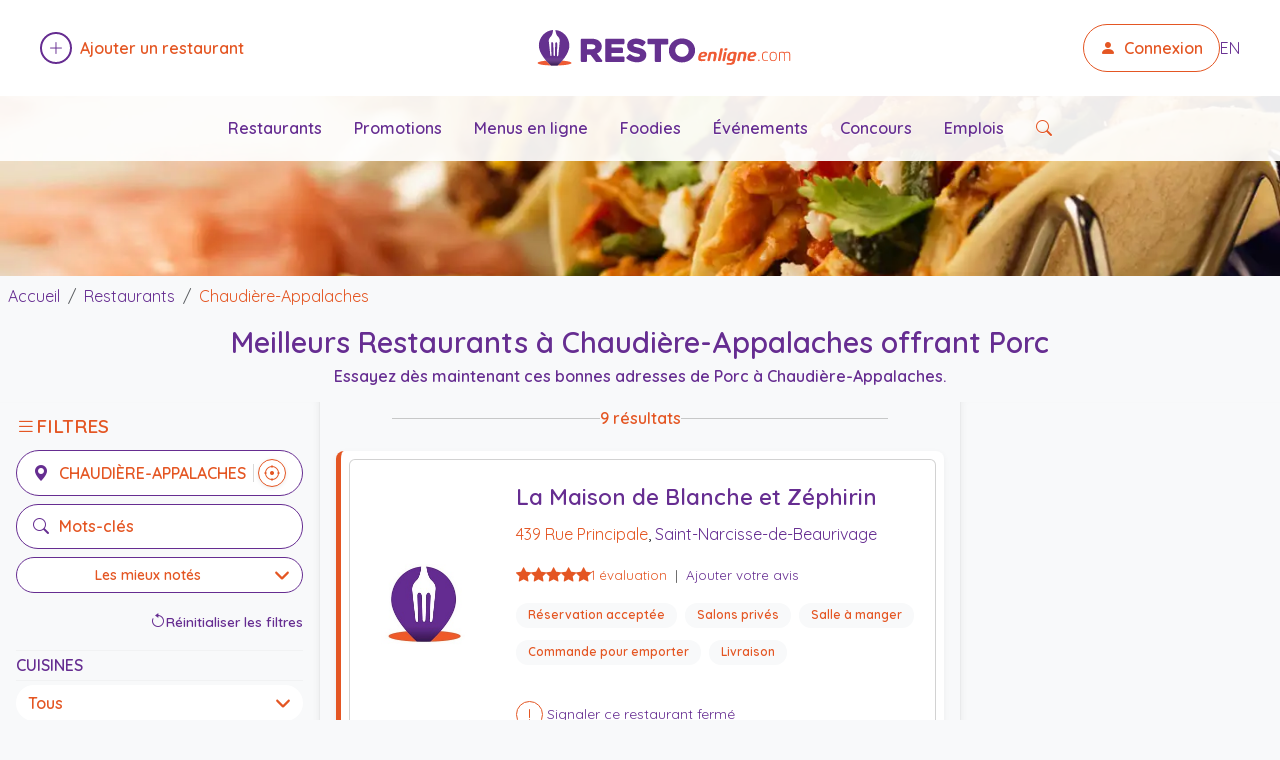

--- FILE ---
content_type: text/html; charset=utf-8
request_url: https://restoenligne.com/restaurants/list/region/chaudiere-appalaches/mealkind/porc
body_size: 15315
content:

<!DOCTYPE html>
<html lang="fr" itemscope itemtype="https://schema.org/WebPage">
<head>
    <meta charset="utf-8" />
    <meta name="viewport" content="width=device-width, initial-scale=1.0" />

    <title>Meilleurs Restaurants Porc Chaudi&#xE8;re-Appalaches - d&#xE9;cembre 2025 - Restoenligne.com</title>
    <meta name="description" content="Votre guide des Meilleurs Restaurants &#xE0; Chaudi&#xE8;re-Appalaches offrant Porc. Consultez les menus, promotions, avis et horaires. Essayez des adresses comme La Maison de Blanche et Z&#xE9;phirin, Resto La fin dla faim et Caf&#xE9; Bistro Au Coin du Monde." />
    <meta name="author" content="Restoenligne.com" />
    <meta name="robots" content="index, follow" />
    <link rel="preconnect" href="https://fonts.gstatic.com" crossorigin>
    <link rel="preconnect" href="https://fonts.googleapis.com">
    <link rel="preconnect" href="https://cdn.jsdelivr.net" crossorigin>
    <link rel="preconnect" href="https://code.jquery.com" crossorigin>

    <link rel="preload" href="/lib/jquery/dist/jquery.min.js" as="script">
    <link rel="preload" href="/lib/bootstrap/dist/js/bootstrap.bundle.min.js" as="script">
    <link rel="preload" as="image" href="/content/images/v3/restoenligne-logo.svg">
    <script async src="https://www.googletagmanager.com/gtag/js?id=G-JGCXJY4F5E"></script>
    <script>
        window.dataLayer = window.dataLayer || [];
        function gtag() { dataLayer.push(arguments); }
        gtag('js', new Date());
        gtag('config', 'G-JGCXJY4F5E');
    </script>
    <link rel="preload" as="style" href="https://fonts.googleapis.com/css2?family=Quicksand:wght@400;600&family=Comfortaa:wght@400;700&family=Source+Sans+Pro:wght@400;600&display=swap" />
    <link rel="stylesheet" href="https://fonts.googleapis.com/css2?family=Quicksand:wght@400;600&family=Comfortaa:wght@400;700&family=Source+Sans+Pro:wght@400;600&display=swap" media="print" onload="this.media='all'" />
    <noscript b-fr1h86hgzj>
        <link rel="stylesheet" href="https://fonts.googleapis.com/css2?family=Quicksand:wght@400;600&family=Comfortaa:wght@400;700&family=Source+Sans+Pro:wght@400;600&display=swap" />
    </noscript>

    <link rel="preload" href="/lib/bootstrap/dist/css/bootstrap.min.css" as="style" />
    <link rel="stylesheet" href="/lib/bootstrap/dist/css/bootstrap.min.css" />

    <link rel="preload" href="https://cdn.jsdelivr.net/npm/bootstrap-icons@1.13.1/font/bootstrap-icons.css" as="style" />
    <link rel="stylesheet" href="https://cdn.jsdelivr.net/npm/bootstrap-icons@1.13.1/font/bootstrap-icons.css" media="print" onload="this.media='all'" />
    <noscript b-fr1h86hgzj>
        <link rel="stylesheet" href="https://cdn.jsdelivr.net/npm/bootstrap-icons@1.13.1/font/bootstrap-icons.css" />
    </noscript>

    <link rel="preload" href="/css/site.css?v=XiOWZarm-h-xV_N6A9KdhOHOSeIFm7OKkiN8qgCAz1A" as="style" />
    <link rel="stylesheet" href="/css/site.css?v=XiOWZarm-h-xV_N6A9KdhOHOSeIFm7OKkiN8qgCAz1A" />
    <link rel="icon" type="image/x-icon" href="/favicon.ico" />

    <meta property="og:site_name" content="Restoenligne.com" />
    <meta property="og:locale" content="fr" />
    <meta property="og:title" content="Meilleurs Restaurants Porc Chaudi&#xE8;re-Appalaches - d&#xE9;cembre 2025 - Restoenligne.com" />
    <meta property="og:description" content="Votre guide des Meilleurs Restaurants &#xE0; Chaudi&#xE8;re-Appalaches offrant Porc. Consultez les menus, promotions, avis et horaires. Essayez des adresses comme La Maison de Blanche et Z&#xE9;phirin, Resto La fin dla faim et Caf&#xE9; Bistro Au Coin du Monde." />
    <meta property="og:url" content="https://restoenligne.com/restaurants/list/region/chaudiere-appalaches/mealkind/porc" />
    <meta property="og:type" content="website" />
    <meta property="og:image" content="" />
    <meta name="twitter:card" content="summary_large_image" />
    <meta name="twitter:title" content="Meilleurs Restaurants Porc Chaudi&#xE8;re-Appalaches - d&#xE9;cembre 2025 - Restoenligne.com" />
    <meta name="twitter:description" content="Votre guide des Meilleurs Restaurants &#xE0; Chaudi&#xE8;re-Appalaches offrant Porc. Consultez les menus, promotions, avis et horaires. Essayez des adresses comme La Maison de Blanche et Z&#xE9;phirin, Resto La fin dla faim et Caf&#xE9; Bistro Au Coin du Monde." />
    <meta name="twitter:image" content="" />
    <meta name="theme-color" content="#662d91" />
    <script defer src="https://pagead2.googlesyndication.com/pagead/js/adsbygoogle.js?client=ca-pub-1112559883956773" crossorigin="anonymous"></script>  
    
    <link rel="canonical" href="https://restoenligne.com/restaurants/list/region/chaudiere-appalaches/mealkind/porc" />
    <link rel="preload" as="style" href="https://code.jquery.com/ui/1.13.2/themes/base/jquery-ui.css" />
    <link rel="stylesheet" href="https://code.jquery.com/ui/1.13.2/themes/base/jquery-ui.css" media="print" onload="this.media='all'" />
    <noscript>
        <link rel="stylesheet" href="https://code.jquery.com/ui/1.13.2/themes/base/jquery-ui.css" />
    </noscript>
    <link rel="alternate" hreflang="fr" href="https://restoenligne.com/restaurants/list/region/chaudiere-appalaches/mealkind/porc" />
    <link rel="alternate" hreflang="en" href="https://restoenligne.com/en/restaurants/list/region/chaudiere-appalaches/mealkind/pork" />
    <link rel="alternate" hreflang="x-default" href="https://restoenligne.com/restaurants/list/region/chaudiere-appalaches/mealkind/porc" />

</head>
<body>
    <!-- HEADER -->
    <header class="main-header position-relative">
    <div class="container-fluid px-2 d-flex justify-content-between align-items-center py-4">
        <!-- Ajouter un restaurant -->
        <div class="only-desktop align-items-center order-1 ms-4">
            <a href="/restaurants/addsearch" class="d-flex align-items-center text-decoration-none ajout-restaurant">
                <span class="plus-cercle d-inline-flex align-items-center justify-content-center rounded-circle border border-2 border-primary me-2" style="width: 32px; height: 32px;">
                    <i class="bi bi-plus-lg text-primary"></i>
                </span>
                <span class="text-accent fw-semibold text-ajout">Ajouter un restaurant</span>
            </a>
        </div>

        <!-- Logo centré -->
        <div class="order-2 mx-auto">
            <a href="/" class="d-flex align-items-center text-decoration-none">
                <img src="/content/images/v3/restoenligne-logo.svg" alt="Logo Restoenligne.com" class="logo-small" width="300" height="40" loading="eager" decoding="async" />
            </a>
        </div>

        <!-- Connexion + langue -->
        <div class="only-desktop align-items-center gap-3 order-3 me-4">
                <a href="/login" class="connexion-btn border border-accent rounded-pill px-3 py-1 d-flex align-items-center text-decoration-none">
                    <i class="bi bi-person-fill me-2 text-accent"></i>
                    <span class="fw-semibold text-accent">Connexion</span>
                </a>
            <a href="/en/restaurants/list/region/chaudiere-appalaches/mealkind/porc" class="text-primary text-decoration-none">EN</a>
        </div>

        <!-- Burger menu mobile -->
        <div class="only-mobile d-flex align-items-center order-3">
            <button class="btn p-2" type="button" data-bs-toggle="offcanvas" data-bs-target="#mobileMenu" aria-controls="mobileMenu" aria-label="Ouvrir le menu" title="Ouvrir le menu">
                <i class="bi bi-list fs-1 text-primary" aria-hidden="true"></i>
            </button>
        </div>

    </div>

    <!-- Bloc image nette sous le header -->
    <div class="header-background-image">
        <img src="/content/images/v3/restoenligne-homepage-banner-background.webp"
             alt=""
             class="header-background-img"
             width="1920"
             height="360"
             loading="eager"
             decoding="async"
             fetchpriority="high"
             aria-hidden="true" />
        <div class="only-desktop secondary-nav">
            <a href="/restaurants">Restaurants</a>
            <a href="/promotions">Promotions</a>
            <a href="/plan/onlineservice/menus-en-ligne">Menus en ligne</a>
            <a href="/foodies">Foodies</a>
            <a href="/events">&#xC9;v&#xE9;nements</a>
            <a href="/contests">Concours</a>
            <a href="/jobs">Emplois</a>
            <a href="/restaurants" class="text-accent" aria-label="Rechercher des restaurants" title="Rechercher des restaurants">
                <i class="bi bi-search" aria-hidden="true"></i>
                <span class="visually-hidden">Rechercher des restaurants</span>
            </a>
        </div>
    </div>

    <!-- Offcanvas menu mobile -->
    <div class="offcanvas offcanvas-end" tabindex="-1" id="mobileMenu" aria-labelledby="mobileMenuLabel">
        <div class="offcanvas-header">
            <div class="offcanvas-title h5" id="mobileMenuLabel">Menu</div>
            <button type="button" class="btn-close" data-bs-dismiss="offcanvas" aria-label="Fermer le menu" title="Fermer le menu"></button>
        </div>
        <div class="offcanvas-body">
            <ul class="list-unstyled">
                <li><a href="/restaurants" class="d-block py-2 text-primary">Restaurants</a></li>
                <li><a href="/plan/onlineservice/menus-en-ligne" class="d-block py-2 text-primary">Menus en ligne</a></li>
                <li><a href="/promotions" class="d-block py-2 text-primary">Promotions</a></li>
                <li><a href="/foodies" class="d-block py-2 text-primary">Foodies</a></li>
                <li><a href="/events" class="d-block py-2 text-primary">&#xC9;v&#xE9;nements</a></li>
                <li><a href="/contests" class="d-block py-2 text-primary">Concours</a></li>
                <li><a href="/jobs" class="d-block py-2 text-primary">Emplois</a></li>
                <li><a href="/restaurants/addsearch" class="d-block py-2 text-primary">Ajouter un restaurant</a></li>
                    <li><a href="/login" class="d-block py-2 text-primary">Connexion</a></li>
                <li><a href="/en/restaurants/list/region/chaudiere-appalaches/mealkind/porc" class="d-block py-2 text-primary">English</a></li>
            </ul>
        </div>
    </div>
</header>


    <!-- MAIN CONTENT -->
    <main b-fr1h86hgzj role="main" class="pb-5">
        



<!-- Titre -->
<div class="container-fluid">
    <div class="row">
        <div class="col-12 text-center py-2 px-2">
            <nav aria-label="breadcrumb" itemscope itemtype="https://schema.org/BreadcrumbList" class="mb-1">
                <ol class="breadcrumb">
                    <li class="breadcrumb-item" itemprop="itemListElement" itemscope itemtype="https://schema.org/ListItem">
                        <a href="/" itemprop="item">
                            <span class="text-primary" itemprop="name">Accueil</span>
                        </a>
                        <meta itemprop="position" content="1" />
                    </li>
                    <li class="breadcrumb-item" itemprop="itemListElement" itemscope itemtype="https://schema.org/ListItem">
                        <a href="/restaurants" itemprop="item">
                            <span class="text-primary" itemprop="name">Restaurants</span>
                        </a>
                        <meta itemprop="position" content="2" />
                    </li>
                        <li class="breadcrumb-item active text-accent" aria-current="page" itemprop="itemListElement" itemscope itemtype="https://schema.org/ListItem">
                            <a href="/restaurants/list/region/chaudiere-appalaches" itemprop="item">
                                <span class="text-accent" itemprop="name">Chaudi&#xE8;re-Appalaches</span>
                            </a>
                            <meta itemprop="position" content="3" />
                        </li>
                </ol>
            </nav>
            <h1 class="text-primary">Meilleurs Restaurants &#xE0; Chaudi&#xE8;re-Appalaches offrant Porc</h1>
                <h2 class="page-intro text-primary fw-semibold mt-1">Essayez d&#xE8;s maintenant ces bonnes adresses de Porc &#xE0; Chaudi&#xE8;re-Appalaches.</h2>
        </div>
    </div>
</div>

<div class="row g-0">
    <!-- Colonne gauche -->
    <aside class="col-md-3 px-3 text-center py-1 sidebar-filters border-end border-separator d-md-block">
        <!-- Desktop complet -->
        <div class="sticky-top py-1 d-none d-md-block desktop-filters">
            <div class="filters-title mb-2 d-flex align-items-center gap-2">
                <i class="bi bi-list text-accent fs-5"></i>
                <strong class="text-accent text-uppercase">Filtres</strong>
            </div>

            <!-- Champs ville et mots-clés -->
            <div class="mb-3">
                <div class="filter-input has-nearme rounded-pill border px-3 py-2 d-flex align-items-center justify-content-start mb-2 border-primary">
                    <i class="bi bi-geo-alt-fill text-primary me-2"></i>
                    <label for="cityInputDesktop" class="sr-only">Lieu</label>
                    <input type="text" id="cityInputDesktop" class="border-0 flex-grow-1 text-uppercase fw-bold text-accent bg-transparent" placeholder="Lieu" value="Chaudi&#xE8;re-Appalaches" style="outline: none;" />
                    <button id="nearMeBtnDesktop" type="button" class="near-me-btn" aria-label="Restaurants pr&#xE8;s de moi" title="Restaurants pr&#xE8;s de moi">
                        <i class="bi bi-crosshair"></i>
                    </button>
                </div>
                <div class="filter-input rounded-pill border px-3 py-2 d-flex align-items-center justify-content-start mb-2 border-primary">
                    <i class="bi bi-search text-primary me-2"></i>
                    <label for="keywordsInputDesktop" class="sr-only">Mots-cl&#xE9;s</label>
                    <input type="text" id="keywordsInputDesktop" class="border-0 flex-grow-1 fw-bold text-accent bg-transparent" placeholder="Mots-cl&#xE9;s" style="outline: none;" />
                </div>
                <div>
                    
<!-- Dropdown centré -->
<label for="sortDropdownDesktop" class="sr-only">TRI</label>
<select id="sortDropdownDesktop" class="sort-section form-select form-select-sm text-accent fw-bold rounded-pill text-center w-100">

    <option value="popular">Les plus populaires</option>
    <option value="rating" selected="selected">Les mieux not&#xE9;s</option>

</select>



                </div>
            </div>

            <!-- Filtres avancés visibles -->
            

<div id="DesktopResetFiltersBtn" class="w-100 text-end mb-2">
    <div class="reset-filters-inline">
        <i class="bi bi-arrow-counterclockwise"></i>
        <span>R&#xE9;initialiser les filtres</span>
    </div>
</div>

<!-- CookingKinds -->
<div class="filter-section mb-3">
    <hr />
    <h6 class="text-primary text-start fw-bold text-uppercase">Cuisines</h6>
    <hr />
    <label for="DesktopCookingKindDropdown" class="sr-only">Cuisines</label>
    <select class="form-select rounded-pill" id="DesktopCookingKindDropdown" name="SelectCookingKind">
        <option value="">Tous</option>
            <option value="afghane">
                Afghan
            </option>
            <option value="africaine">
                Africain
            </option>
            <option value="algerienne">
                Alg&#xE9;rien
            </option>
            <option value="allemande">
                Allemand
            </option>
            <option value="americaine">
                Am&#xE9;ricain
            </option>
            <option value="argentine">
                Argentin
            </option>
            <option value="armenienne">
                Arm&#xE9;nien
            </option>
            <option value="asiatique">
                Asiatique
            </option>
            <option value="australienne">
                Australien
            </option>
            <option value="autrichienne">
                Autrichien
            </option>
            <option value="barbecue">
                Barbecue
            </option>
            <option value="basque">
                Basque
            </option>
            <option value="belge">
                Belge
            </option>
            <option value="bresilienne">
                Br&#xE9;silien
            </option>
            <option value="californienne">
                Californien
            </option>
            <option value="cambodgienne">
                Cambodgien
            </option>
            <option value="canadienne">
                Canadien
            </option>
            <option value="cantonaise">
                Cantonais
            </option>
            <option value="caraibeenne">
                Cara&#xEF;b&#xE9;en
            </option>
            <option value="chilienne">
                Chilien
            </option>
            <option value="chinoise">
                Chinois
            </option>
            <option value="colombienne">
                Colombien
            </option>
            <option value="continentale">
                Continentale
            </option>
            <option value="coreenne">
                Cor&#xE9;en
            </option>
            <option value="creole">
                Cr&#xE9;ole
            </option>
            <option value="cubaine">
                Cubain
            </option>
            <option value="danoise">
                Danois
            </option>
            <option value="deli">
                Deli
            </option>
            <option value="dominicaine">
                Dominicain
            </option>
            <option value="eclectique">
                &#xC9;clectique
            </option>
            <option value="egyptienne">
                &#xC9;gyptien
            </option>
            <option value="espagnole">
                Espagnole
            </option>
            <option value="est-europeenne">
                Est-europ&#xE9;en
            </option>
            <option value="ethiopienne">
                &#xC9;thiopien
            </option>
            <option value="exotique">
                Exotique
            </option>
            <option value="francaise">
                Fran&#xE7;ais
            </option>
            <option value="grecque">
                Grec
            </option>
            <option value="haitienne">
                Ha&#xEF;tien
            </option>
            <option value="halal">
                Halal
            </option>
            <option value="hongroise">
                Hongrois
            </option>
            <option value="indienne">
                Indien
            </option>
            <option value="internationale">
                Internationale
            </option>
            <option value="iranienne">
                Iranien
            </option>
            <option value="iraqienne">
                Iraqien
            </option>
            <option value="irlandaise">
                Irlandais
            </option>
            <option value="israelienne">
                Isra&#xE9;lien
            </option>
            <option value="italienne">
                Italien
            </option>
            <option value="jamaicaine">
                Jama&#xEF;cain
            </option>
            <option value="japonaise">
                Japonais
            </option>
            <option value="juive">
                Juif
            </option>
            <option value="latine">
                Latino
            </option>
            <option value="libanaise">
                Libanais
            </option>
            <option value="malaisienne">
                Malaisien
            </option>
            <option value="marocaine">
                Marocain
            </option>
            <option value="mediterraneene">
                M&#xE9;dit&#xE9;rran&#xE9;en
            </option>
            <option value="mexicaine">
                Mexicain
            </option>
            <option value="pakistanaise">
                Pakistanais
            </option>
            <option value="persane">
                Persan
            </option>
            <option value="peruvienne">
                P&#xE9;ruvien
            </option>
            <option value="philippine">
                Philippin
            </option>
            <option value="polonaise">
                Polonais
            </option>
            <option value="portugaise">
                Portugais
            </option>
            <option value="quebecoise">
                Qu&#xE9;b&#xE9;cois
            </option>
            <option value="roumaine">
                Roumain
            </option>
            <option value="russe">
                Russe
            </option>
            <option value="salvadorienne">
                Salvadorien
            </option>
            <option value="sri-lankaise">
                Sri Lankais
            </option>
            <option value="suisse">
                Suisse
            </option>
            <option value="sush">
                Sush
            </option>
            <option value="syrienne">
                Syrien
            </option>
            <option value="szechuannaise">
                Szechuannais
            </option>
            <option value="tapas">
                Tapas
            </option>
            <option value="tcheque">
                Tch&#xE8;que
            </option>
            <option value="thailandaise">
                Tha&#xEF;landais
            </option>
            <option value="tibetaine">
                Tib&#xE9;tain
            </option>
            <option value="tunisienne">
                Tunisien
            </option>
            <option value="turque">
                Turque
            </option>
            <option value="ukrenienne">
                Ukr&#xE9;nien
            </option>
            <option value="vegane">
                V&#xE9;gane
            </option>
            <option value="vegetarienne">
                V&#xE9;g&#xE9;tarien
            </option>
            <option value="vietnamienne">
                Vietnamien
            </option>
    </select>
</div>

<!-- AtmosphereKinds -->
<div class="filter-section mb-3">
    <hr />
    <h6 class="text-primary text-start fw-bold text-uppercase">Ambiances</h6>
    <hr />
    <label for="DesktopAtmosphereKindDropdown" class="sr-only">Ambiances</label>
    <select class="form-select rounded-pill" id="DesktopAtmosphereKindDropdown" name="SelectAtmosphereKind">
        <option value="">Tous</option>
            <option value="bistro">
                Bistro
            </option>
            <option value="bord-de-leau">
                Bord de l&#x2019;eau
            </option>
            <option value="brasserie">
                Brasserie
            </option>
            <option value="cafe">
                Caf&#xE9;
            </option>
            <option value="cantine">
                Cantine
            </option>
            <option value="chansonnier">
                Chansonnier
            </option>
            <option value="familiale">
                Familiale
            </option>
            <option value="fine-cuisine">
                Fine cuisine
            </option>
            <option value="foyer">
                Foyer
            </option>
            <option value="haut-de-gamme">
                Haut de gamme
            </option>
            <option value="lounge">
                Lounge
            </option>
            <option value="piano">
                Piano
            </option>
            <option value="pizzeria">
                Pizz&#xE9;ria
            </option>
            <option value="pub">
                Pub
            </option>
            <option value="restaurant-rapide">
                Restaurant rapide
            </option>
            <option value="resto-bar">
                Resto-Bar
            </option>
            <option value="rotisserie">
                R&#xF4;tisserie
            </option>
            <option value="steakhouse">
                Steakhouse
            </option>
    </select>
</div>

<!-- MealKinds -->
<div class="filter-section mb-3">
    <hr />
    <h6 class="text-primary text-start fw-bold text-uppercase">Types de repas</h6>
    <hr />
    <label for="DesktopMealKindDropdown" class="sr-only">Types de repas</label>
    <select class="form-select rounded-pill" id="DesktopMealKindDropdown" name="SelectMealKind">
        <option value="">Tous</option>
            <option value="agneau">
                Agneau
            </option>
            <option value="bar-laitier">
                Bar laitier
            </option>
            <option value="boeuf">
                Boeuf
            </option>
            <option value="brochettes">
                Brochettes
            </option>
            <option value="brulerie">
                Br&#xFB;lerie
            </option>
            <option value="brunch">
                Brunch
            </option>
            <option value="buffet">
                Buffet
            </option>
            <option value="canard">
                Canard
            </option>
            <option value="couscous">
                Couscous
            </option>
            <option value="creperie">
                Cr&#xEA;perie
            </option>
            <option value="dejeuner">
                D&#xE9;jeuner
            </option>
            <option value="desserts">
                Desserts
            </option>
            <option value="diner">
                Diner
            </option>
            <option value="fondues">
                Fondues
            </option>
            <option value="fruits-de-mer">
                Fruits de mer
            </option>
            <option value="gastronomie">
                Gastronomie
            </option>
            <option value="grillades">
                Grillades
            </option>
            <option value="hamburgers">
                Hamburgers
            </option>
            <option value="hot-dog">
                Hot-Dog
            </option>
            <option value="lapin">
                Lapin
            </option>
            <option value="moules">
                Moules
            </option>
            <option value="pates">
                P&#xE2;tes
            </option>
            <option value="pizza">
                Pizza
            </option>
            <option value="poissons">
                Poissons
            </option>
            <option value="porc" selected="selected">
                Porc
            </option>
            <option value="poulet">
                Poulet
            </option>
            <option value="poutines">
                Poutines
            </option>
            <option value="risotto">
                Risotto
            </option>
            <option value="salade">
                Salade
            </option>
            <option value="sandwich">
                Sandwich
            </option>
            <option value="shish-taouk">
                Shish Taouk
            </option>
            <option value="souper">
                Souper
            </option>
            <option value="soupes">
                Soupes
            </option>
            <option value="sous-marin">
                Sous-Marin
            </option>
            <option value="souvlaki">
                Souvlaki
            </option>
            <option value="sushi">
                Sushi
            </option>
            <option value="table-dhote">
                Table d&#x27;h&#xF4;te
            </option>
            <option value="tapas">
                Tapas
            </option>
            <option value="tartares">
                Tartares
            </option>
            <option value="terroir">
                Terroir
            </option>
            <option value="traiteur">
                Traiteur
            </option>
            <option value="veau">
                Veau
            </option>
            <option value="viande-fumee">
                Viande fum&#xE9;e
            </option>
    </select>
</div>

<!-- Services -->
<div class="filter-section mb-3">
    <hr />
    <h6 class="text-primary text-start fw-bold text-uppercase">Services</h6>
    <hr />
    <label for="DesktopServiceDropdown" class="sr-only">Services</label>
    <select class="form-select rounded-pill" id="DesktopServiceDropdown" name="SelectService">
        <option value="">Tous</option>
            <option value="acces-pour-chaises-roulantes">
                Acc&#xE8;s pour chaises roulantes
            </option>
            <option value="apportez-votre-vin">
                Apportez votre vin
            </option>
            <option value="buffet-a-volonte">
                Buffet &#xE0; volont&#xE9;
            </option>
            <option value="commande-en-ligne">
                Commande en ligne
            </option>
            <option value="commande-pour-emporter">
                Commande pour emporter
            </option>
            <option value="acces-a-internet-sans-fil">
                Internet sans-fil (WiFi)
            </option>
            <option value="livraison">
                Livraison
            </option>
            <option value="reservation-acceptee">
                R&#xE9;servation accept&#xE9;e
            </option>
            <option value="reservation-en-ligne">
                R&#xE9;servation en ligne
            </option>
            <option value="salle-a-manger">
                Salle &#xE0; manger
            </option>
            <option value="salle-de-jeux">
                Salle de jeux
            </option>
            <option value="salons-prives">
                Salons priv&#xE9;s
            </option>
            <option value="service-au-volant">
                Service au volant
            </option>
            <option value="terrasse">
                Terrasse
            </option>
            <option value="voiturier">
                Valet
            </option>
    </select>
</div>

<!-- Online Services -->
<div class="filter-section mb-3">
    <hr />
    <h6 class="text-primary text-start fw-bold text-uppercase">Services en ligne</h6>
    <hr />
    <label for="DesktopOnlineServiceDropdown" class="sr-only">Services en ligne</label>
    <select class="form-select rounded-pill" id="DesktopOnlineServiceDropdown" name="SelectOnlineService">
        <option value="">Tous</option>
            <option value="certificats-cadeaux-en-ligne">
                Certificats-cadeaux en ligne
            </option>
            <option value="commandes-en-ligne">
                Commandes en ligne
            </option>
            <option value="emplois-en-ligne">
                Emplois en ligne
            </option>
            <option value="menus-en-ligne">
                Menus en ligne
            </option>
            <option value="reservations-en-ligne">
                R&#xE9;servations en ligne
            </option>
            <option value="tirages-en-ligne">
                Tirages en ligne
            </option>
    </select>
</div>

        </div>

        <!-- Mobile Sticky -->
        <div class="mobile-sticky-header d-md-none mx-4">
            <div class="filters-title mb-1 d-flex align-items-center gap-2">
                <i class="bi bi-list text-accent fs-5"></i>
                <strong class="text-accent text-uppercase">Filtres</strong>
            </div>

            <div class="mb-2">
                <div class="filter-input has-nearme mobile-input-field rounded-pill border px-2 py-1 d-flex align-items-center border-primary mb-2">
                    <i class="bi bi-geo-alt-fill text-primary me-2"></i>
                    <label for="cityInputMobile" class="sr-only">Lieu</label>
                    <input type="text" id="cityInputMobile" class="border-0 flex-grow-1 text-uppercase fw-bold text-accent bg-transparent" placeholder="Lieu" value="Chaudi&#xE8;re-Appalaches" style="outline: none;" />
                    <button id="nearMeBtnMobile" type="button" class="near-me-btn" aria-label="Restaurants pr&#xE8;s de moi" title="Restaurants pr&#xE8;s de moi">
                        <i class="bi bi-crosshair"></i>
                    </button>
                </div>
                <div class="filter-input mobile-input-field rounded-pill border px-2 py-1 d-flex align-items-center border-primary">
                    <i class="bi bi-search text-primary me-2"></i>
                    <label for="keywordsInputMobile" class="sr-only">Mots-cl&#xE9;s</label>
                    <input type="text" id="keywordsInputMobile" class="border-0 fw-bold text-accent bg-transparent w-100" placeholder="Mots-cl&#xE9;s" style="outline: none;" />
                </div>
            </div>

            <div class="mb-1">
                
<!-- Dropdown centré -->
<label for="sortDropdownMobile" class="sr-only">TRI</label>
<select id="sortDropdownMobile" class="sort-section form-select form-select-sm text-accent fw-bold rounded-pill text-center w-100">

    <option value="popular">Les plus populaires</option>
    <option value="rating" selected="selected">Les mieux not&#xE9;s</option>

</select>



            </div>

            <button class="btn btn-sm w-100 d-flex justify-content-center align-items-center gap-2"
                    type="button" data-bs-toggle="collapse" data-bs-target="#filtersCollapse" aria-expanded="false" aria-controls="filtersCollapse">
                <i class="bi bi-sliders text-primary"></i>
                <span class="text-primary">Filtrer les caract&#xE9;ristiques</span>
                <i class="bi bi-chevron-down rotate-toggle text-primary" id="filtersToggleIcon"></i>
            </button>

        </div>

        <!-- Filtres avancés (mobile collapse) -->
        <div class="collapse d-md-none mt-2" id="filtersCollapse">
            

<div id="MobileResetFiltersBtn" class="w-100 text-end mb-2">
    <div class="reset-filters-inline">
        <i class="bi bi-arrow-counterclockwise"></i>
        <span>R&#xE9;initialiser les filtres</span>
    </div>
</div>

<!-- CookingKinds -->
<div class="filter-section mb-3">
    <hr />
    <h6 class="text-primary text-start fw-bold text-uppercase">Cuisines</h6>
    <hr />
    <label for="MobileCookingKindDropdown" class="sr-only">Cuisines</label>
    <select class="form-select rounded-pill" id="MobileCookingKindDropdown" name="SelectCookingKind">
        <option value="">Tous</option>
            <option value="afghane">
                Afghan
            </option>
            <option value="africaine">
                Africain
            </option>
            <option value="algerienne">
                Alg&#xE9;rien
            </option>
            <option value="allemande">
                Allemand
            </option>
            <option value="americaine">
                Am&#xE9;ricain
            </option>
            <option value="argentine">
                Argentin
            </option>
            <option value="armenienne">
                Arm&#xE9;nien
            </option>
            <option value="asiatique">
                Asiatique
            </option>
            <option value="australienne">
                Australien
            </option>
            <option value="autrichienne">
                Autrichien
            </option>
            <option value="barbecue">
                Barbecue
            </option>
            <option value="basque">
                Basque
            </option>
            <option value="belge">
                Belge
            </option>
            <option value="bresilienne">
                Br&#xE9;silien
            </option>
            <option value="californienne">
                Californien
            </option>
            <option value="cambodgienne">
                Cambodgien
            </option>
            <option value="canadienne">
                Canadien
            </option>
            <option value="cantonaise">
                Cantonais
            </option>
            <option value="caraibeenne">
                Cara&#xEF;b&#xE9;en
            </option>
            <option value="chilienne">
                Chilien
            </option>
            <option value="chinoise">
                Chinois
            </option>
            <option value="colombienne">
                Colombien
            </option>
            <option value="continentale">
                Continentale
            </option>
            <option value="coreenne">
                Cor&#xE9;en
            </option>
            <option value="creole">
                Cr&#xE9;ole
            </option>
            <option value="cubaine">
                Cubain
            </option>
            <option value="danoise">
                Danois
            </option>
            <option value="deli">
                Deli
            </option>
            <option value="dominicaine">
                Dominicain
            </option>
            <option value="eclectique">
                &#xC9;clectique
            </option>
            <option value="egyptienne">
                &#xC9;gyptien
            </option>
            <option value="espagnole">
                Espagnole
            </option>
            <option value="est-europeenne">
                Est-europ&#xE9;en
            </option>
            <option value="ethiopienne">
                &#xC9;thiopien
            </option>
            <option value="exotique">
                Exotique
            </option>
            <option value="francaise">
                Fran&#xE7;ais
            </option>
            <option value="grecque">
                Grec
            </option>
            <option value="haitienne">
                Ha&#xEF;tien
            </option>
            <option value="halal">
                Halal
            </option>
            <option value="hongroise">
                Hongrois
            </option>
            <option value="indienne">
                Indien
            </option>
            <option value="internationale">
                Internationale
            </option>
            <option value="iranienne">
                Iranien
            </option>
            <option value="iraqienne">
                Iraqien
            </option>
            <option value="irlandaise">
                Irlandais
            </option>
            <option value="israelienne">
                Isra&#xE9;lien
            </option>
            <option value="italienne">
                Italien
            </option>
            <option value="jamaicaine">
                Jama&#xEF;cain
            </option>
            <option value="japonaise">
                Japonais
            </option>
            <option value="juive">
                Juif
            </option>
            <option value="latine">
                Latino
            </option>
            <option value="libanaise">
                Libanais
            </option>
            <option value="malaisienne">
                Malaisien
            </option>
            <option value="marocaine">
                Marocain
            </option>
            <option value="mediterraneene">
                M&#xE9;dit&#xE9;rran&#xE9;en
            </option>
            <option value="mexicaine">
                Mexicain
            </option>
            <option value="pakistanaise">
                Pakistanais
            </option>
            <option value="persane">
                Persan
            </option>
            <option value="peruvienne">
                P&#xE9;ruvien
            </option>
            <option value="philippine">
                Philippin
            </option>
            <option value="polonaise">
                Polonais
            </option>
            <option value="portugaise">
                Portugais
            </option>
            <option value="quebecoise">
                Qu&#xE9;b&#xE9;cois
            </option>
            <option value="roumaine">
                Roumain
            </option>
            <option value="russe">
                Russe
            </option>
            <option value="salvadorienne">
                Salvadorien
            </option>
            <option value="sri-lankaise">
                Sri Lankais
            </option>
            <option value="suisse">
                Suisse
            </option>
            <option value="sush">
                Sush
            </option>
            <option value="syrienne">
                Syrien
            </option>
            <option value="szechuannaise">
                Szechuannais
            </option>
            <option value="tapas">
                Tapas
            </option>
            <option value="tcheque">
                Tch&#xE8;que
            </option>
            <option value="thailandaise">
                Tha&#xEF;landais
            </option>
            <option value="tibetaine">
                Tib&#xE9;tain
            </option>
            <option value="tunisienne">
                Tunisien
            </option>
            <option value="turque">
                Turque
            </option>
            <option value="ukrenienne">
                Ukr&#xE9;nien
            </option>
            <option value="vegane">
                V&#xE9;gane
            </option>
            <option value="vegetarienne">
                V&#xE9;g&#xE9;tarien
            </option>
            <option value="vietnamienne">
                Vietnamien
            </option>
    </select>
</div>

<!-- AtmosphereKinds -->
<div class="filter-section mb-3">
    <hr />
    <h6 class="text-primary text-start fw-bold text-uppercase">Ambiances</h6>
    <hr />
    <label for="MobileAtmosphereKindDropdown" class="sr-only">Ambiances</label>
    <select class="form-select rounded-pill" id="MobileAtmosphereKindDropdown" name="SelectAtmosphereKind">
        <option value="">Tous</option>
            <option value="bistro">
                Bistro
            </option>
            <option value="bord-de-leau">
                Bord de l&#x2019;eau
            </option>
            <option value="brasserie">
                Brasserie
            </option>
            <option value="cafe">
                Caf&#xE9;
            </option>
            <option value="cantine">
                Cantine
            </option>
            <option value="chansonnier">
                Chansonnier
            </option>
            <option value="familiale">
                Familiale
            </option>
            <option value="fine-cuisine">
                Fine cuisine
            </option>
            <option value="foyer">
                Foyer
            </option>
            <option value="haut-de-gamme">
                Haut de gamme
            </option>
            <option value="lounge">
                Lounge
            </option>
            <option value="piano">
                Piano
            </option>
            <option value="pizzeria">
                Pizz&#xE9;ria
            </option>
            <option value="pub">
                Pub
            </option>
            <option value="restaurant-rapide">
                Restaurant rapide
            </option>
            <option value="resto-bar">
                Resto-Bar
            </option>
            <option value="rotisserie">
                R&#xF4;tisserie
            </option>
            <option value="steakhouse">
                Steakhouse
            </option>
    </select>
</div>

<!-- MealKinds -->
<div class="filter-section mb-3">
    <hr />
    <h6 class="text-primary text-start fw-bold text-uppercase">Types de repas</h6>
    <hr />
    <label for="MobileMealKindDropdown" class="sr-only">Types de repas</label>
    <select class="form-select rounded-pill" id="MobileMealKindDropdown" name="SelectMealKind">
        <option value="">Tous</option>
            <option value="agneau">
                Agneau
            </option>
            <option value="bar-laitier">
                Bar laitier
            </option>
            <option value="boeuf">
                Boeuf
            </option>
            <option value="brochettes">
                Brochettes
            </option>
            <option value="brulerie">
                Br&#xFB;lerie
            </option>
            <option value="brunch">
                Brunch
            </option>
            <option value="buffet">
                Buffet
            </option>
            <option value="canard">
                Canard
            </option>
            <option value="couscous">
                Couscous
            </option>
            <option value="creperie">
                Cr&#xEA;perie
            </option>
            <option value="dejeuner">
                D&#xE9;jeuner
            </option>
            <option value="desserts">
                Desserts
            </option>
            <option value="diner">
                Diner
            </option>
            <option value="fondues">
                Fondues
            </option>
            <option value="fruits-de-mer">
                Fruits de mer
            </option>
            <option value="gastronomie">
                Gastronomie
            </option>
            <option value="grillades">
                Grillades
            </option>
            <option value="hamburgers">
                Hamburgers
            </option>
            <option value="hot-dog">
                Hot-Dog
            </option>
            <option value="lapin">
                Lapin
            </option>
            <option value="moules">
                Moules
            </option>
            <option value="pates">
                P&#xE2;tes
            </option>
            <option value="pizza">
                Pizza
            </option>
            <option value="poissons">
                Poissons
            </option>
            <option value="porc" selected="selected">
                Porc
            </option>
            <option value="poulet">
                Poulet
            </option>
            <option value="poutines">
                Poutines
            </option>
            <option value="risotto">
                Risotto
            </option>
            <option value="salade">
                Salade
            </option>
            <option value="sandwich">
                Sandwich
            </option>
            <option value="shish-taouk">
                Shish Taouk
            </option>
            <option value="souper">
                Souper
            </option>
            <option value="soupes">
                Soupes
            </option>
            <option value="sous-marin">
                Sous-Marin
            </option>
            <option value="souvlaki">
                Souvlaki
            </option>
            <option value="sushi">
                Sushi
            </option>
            <option value="table-dhote">
                Table d&#x27;h&#xF4;te
            </option>
            <option value="tapas">
                Tapas
            </option>
            <option value="tartares">
                Tartares
            </option>
            <option value="terroir">
                Terroir
            </option>
            <option value="traiteur">
                Traiteur
            </option>
            <option value="veau">
                Veau
            </option>
            <option value="viande-fumee">
                Viande fum&#xE9;e
            </option>
    </select>
</div>

<!-- Services -->
<div class="filter-section mb-3">
    <hr />
    <h6 class="text-primary text-start fw-bold text-uppercase">Services</h6>
    <hr />
    <label for="MobileServiceDropdown" class="sr-only">Services</label>
    <select class="form-select rounded-pill" id="MobileServiceDropdown" name="SelectService">
        <option value="">Tous</option>
            <option value="acces-pour-chaises-roulantes">
                Acc&#xE8;s pour chaises roulantes
            </option>
            <option value="apportez-votre-vin">
                Apportez votre vin
            </option>
            <option value="buffet-a-volonte">
                Buffet &#xE0; volont&#xE9;
            </option>
            <option value="commande-en-ligne">
                Commande en ligne
            </option>
            <option value="commande-pour-emporter">
                Commande pour emporter
            </option>
            <option value="acces-a-internet-sans-fil">
                Internet sans-fil (WiFi)
            </option>
            <option value="livraison">
                Livraison
            </option>
            <option value="reservation-acceptee">
                R&#xE9;servation accept&#xE9;e
            </option>
            <option value="reservation-en-ligne">
                R&#xE9;servation en ligne
            </option>
            <option value="salle-a-manger">
                Salle &#xE0; manger
            </option>
            <option value="salle-de-jeux">
                Salle de jeux
            </option>
            <option value="salons-prives">
                Salons priv&#xE9;s
            </option>
            <option value="service-au-volant">
                Service au volant
            </option>
            <option value="terrasse">
                Terrasse
            </option>
            <option value="voiturier">
                Valet
            </option>
    </select>
</div>

<!-- Online Services -->
<div class="filter-section mb-3">
    <hr />
    <h6 class="text-primary text-start fw-bold text-uppercase">Services en ligne</h6>
    <hr />
    <label for="MobileOnlineServiceDropdown" class="sr-only">Services en ligne</label>
    <select class="form-select rounded-pill" id="MobileOnlineServiceDropdown" name="SelectOnlineService">
        <option value="">Tous</option>
            <option value="certificats-cadeaux-en-ligne">
                Certificats-cadeaux en ligne
            </option>
            <option value="commandes-en-ligne">
                Commandes en ligne
            </option>
            <option value="emplois-en-ligne">
                Emplois en ligne
            </option>
            <option value="menus-en-ligne">
                Menus en ligne
            </option>
            <option value="reservations-en-ligne">
                R&#xE9;servations en ligne
            </option>
            <option value="tirages-en-ligne">
                Tirages en ligne
            </option>
    </select>
</div>

        </div>
    </aside>

    <!-- Colonne centrale -->
    <main class="col-md-6 px-3">
        <div class="d-flex justify-content-between align-items-center flex-wrap mb-3 px-2">
            <div class="flex-grow-1 d-flex align-items-center justify-content-center gap-3 w-100 w-md-auto">
                <div class="flex-grow-1 d-md-block"><hr class="ms-5" /></div>
                <div id="results-count" class="text-accent fw-bold text-center">9 r&#xE9;sultats</div>
                <div class="flex-grow-1 d-md-block"><hr class="me-5" /></div>
            </div>
        </div>

        <div class="restaurant-list-wrapper" itemscope itemtype="https://schema.org/ItemList" itemListOrder="https://schema.org/ItemListUnordered">
            <meta itemprop="name" content="Restaurants Chaudi&#xE8;re-Appalaches" />
            <ul class="list-unstyled restaurant-list d-flex flex-column gap-3" id="restaurant-list">
                    

<li class="restaurant-card" itemprop="itemListElement" itemscope itemtype="https://schema.org/ListItem">
    <meta itemprop="position" content="1" />
    <div class="card h-100 position-relative " itemprop="item" itemscope itemtype="https://schema.org/Restaurant" itemid="/restaurants/home/la-maison-de-blanche-et-zephirin">

        <div class="d-md-flex flex-row align-items-center">
            <div class="restaurant-image-wrapper">
                <a href="/restaurants/home/la-maison-de-blanche-et-zephirin">
                    <img itemprop="image" src="/content/images/restaurant-placeholder.jpg" alt="La Maison de Blanche et Z&#xE9;phirin" class="img-fluid restaurant-image" width="150" height="100" />
                </a>
            </div>

            <div class="card-body flex-grow-1">
                <h3 class="card-title text-primary mb-1" itemprop="name">
                    <a href="/restaurants/home/la-maison-de-blanche-et-zephirin" class="text-primary text-decoration-none">La Maison de Blanche et Z&#xE9;phirin</a>
                </h3>

                <div itemprop="address" itemscope itemtype="https://schema.org/PostalAddress">
                    <span class="text-accent" itemprop="streetAddress">439 Rue Principale</span>,
                    <span class="d-none" itemprop="addressLocality">Saint-Narcisse-de-Beaurivage</span>
                    <a class="text-primary" href="/restaurants/list/city/saint-narcisse-de-beaurivage">Saint-Narcisse-de-Beaurivage</a>
                    <span class="d-none" itemprop="addressRegion">Quebec</span>
                    <span class="d-none" itemprop="postalCode">G0S 1W0</span>
                </div>



                    <div class="d-flex flex-wrap align-items-center gap-2 mb-2 mt-2 review-summary" itemprop="aggregateRating" itemscope itemtype="https://schema.org/AggregateRating">
                        <meta itemprop="ratingValue" content="5.0" />
                        <meta itemprop="reviewCount" content="1" />
                        <div>
                            <a href="/restaurants/evaluations/la-maison-de-blanche-et-zephirin" class="d-inline-flex align-items-center gap-1" aria-label="Ajouter votre avis">
                                    <i class="bi bi-star-fill text-accent"></i>
                                    <i class="bi bi-star-fill text-accent"></i>
                                    <i class="bi bi-star-fill text-accent"></i>
                                    <i class="bi bi-star-fill text-accent"></i>
                                    <i class="bi bi-star-fill text-accent"></i>
                            </a>
                        </div>
                        <div class="small">
                            <a href="/restaurants/evaluations/la-maison-de-blanche-et-zephirin" class="text-accent me-1">
                                1 &#xE9;valuation
                            </a>
                            |
                            <a href="/restaurants/evaluations/la-maison-de-blanche-et-zephirin#evaluation-add" class="text-primary ms-1">Ajouter votre avis</a>
                        </div>
                    </div>

                <div class="restaurant-tags mb-2">
                        <a href="/plan/service/reservation-acceptee" class="badge small-tag bg-light text-accent me-1 mb-1" title="R&#xE9;servation accept&#xE9;e">R&#xE9;servation accept&#xE9;e</a>
                        <a href="/plan/service/salons-prives" class="badge small-tag bg-light text-accent me-1 mb-1" title="Salons priv&#xE9;s">Salons priv&#xE9;s</a>
                        <a href="/plan/service/salle-a-manger" class="badge small-tag bg-light text-accent me-1 mb-1" title="Salle &#xE0; manger">Salle &#xE0; manger</a>
                        <a href="/plan/service/commande-pour-emporter" class="badge small-tag bg-light text-accent me-1 mb-1" title="Commande pour emporter">Commande pour emporter</a>
                        <a href="/plan/service/livraison" class="badge small-tag bg-light text-accent me-1 mb-1" title="Livraison">Livraison</a>
                        <meta itemprop="servesCuisine" content="V&#xE9;g&#xE9;tarien" />

                </div>

                <div class="online-actions d-flex flex-wrap gap-2 mt-2 mb-2" role="group" aria-label="Actions">

                </div>


                    <div class="mt-3">
                        <a href="/restaurants/close/la-maison-de-blanche-et-zephirin" class="text-muted small d-inline-flex align-items-center gap-1">
                            <span class="icon-warning">!</span> <span class="text-primary">Signaler ce restaurant ferm&#xE9;</span>
                        </a>
                    </div>

                <!-- Lien invisible pour rendre toute la carte cliquable -->
                <a href="/restaurants/home/la-maison-de-blanche-et-zephirin" class="stretched-link" aria-label="La Maison de Blanche et Z&#xE9;phirin"></a>
            </div>
        </div>
    </div>
</li>

                    

<li class="restaurant-card" itemprop="itemListElement" itemscope itemtype="https://schema.org/ListItem">
    <meta itemprop="position" content="2" />
    <div class="card h-100 position-relative " itemprop="item" itemscope itemtype="https://schema.org/Restaurant" itemid="/restaurants/home/resto-la-fin-dla-faim">

        <div class="d-md-flex flex-row align-items-center">
            <div class="restaurant-image-wrapper">
                <a href="/restaurants/home/resto-la-fin-dla-faim">
                    <img itemprop="image" src="/content/images/restaurant-placeholder.jpg" alt="Resto La fin dla faim" class="img-fluid restaurant-image" width="150" height="100" />
                </a>
            </div>

            <div class="card-body flex-grow-1">
                <h3 class="card-title text-primary mb-1" itemprop="name">
                    <a href="/restaurants/home/resto-la-fin-dla-faim" class="text-primary text-decoration-none">Resto La fin dla faim</a>
                </h3>

                <div itemprop="address" itemscope itemtype="https://schema.org/PostalAddress">
                    <span class="text-accent" itemprop="streetAddress">388 Rue Saint-Joseph Ss</span>,
                    <span class="d-none" itemprop="addressLocality">Laurier-Station</span>
                    <a class="text-primary" href="/restaurants/list/city/laurier-station">Laurier-Station</a>
                    <span class="d-none" itemprop="addressRegion">Quebec</span>
                    <span class="d-none" itemprop="postalCode">G0S 1N0</span>
                </div>



                    <div class="d-flex flex-wrap align-items-center gap-2 mb-2 mt-2 review-summary" itemprop="aggregateRating" itemscope itemtype="https://schema.org/AggregateRating">
                        <meta itemprop="ratingValue" content="4.6" />
                        <meta itemprop="reviewCount" content="2" />
                        <div>
                            <a href="/restaurants/evaluations/resto-la-fin-dla-faim" class="d-inline-flex align-items-center gap-1" aria-label="Ajouter votre avis">
                                    <i class="bi bi-star-fill text-accent"></i>
                                    <i class="bi bi-star-fill text-accent"></i>
                                    <i class="bi bi-star-fill text-accent"></i>
                                    <i class="bi bi-star-fill text-accent"></i>
                                    <i class="bi bi-star-fill text-accent"></i>
                            </a>
                        </div>
                        <div class="small">
                            <a href="/restaurants/evaluations/resto-la-fin-dla-faim" class="text-accent me-1">
                                2 &#xE9;valuations
                            </a>
                            |
                            <a href="/restaurants/evaluations/resto-la-fin-dla-faim#evaluation-add" class="text-primary ms-1">Ajouter votre avis</a>
                        </div>
                    </div>

                <div class="restaurant-tags mb-2">
                        <a href="/plan/service/reservation-acceptee" class="badge small-tag bg-light text-accent me-1 mb-1" title="R&#xE9;servation accept&#xE9;e">R&#xE9;servation accept&#xE9;e</a>
                        <a href="/plan/service/salons-prives" class="badge small-tag bg-light text-accent me-1 mb-1" title="Salons priv&#xE9;s">Salons priv&#xE9;s</a>
                        <a href="/plan/service/salle-a-manger" class="badge small-tag bg-light text-accent me-1 mb-1" title="Salle &#xE0; manger">Salle &#xE0; manger</a>
                        <a href="/plan/service/commande-pour-emporter" class="badge small-tag bg-light text-accent me-1 mb-1" title="Commande pour emporter">Commande pour emporter</a>
                        <meta itemprop="servesCuisine" content="Canadien" />

                </div>

                <div class="online-actions d-flex flex-wrap gap-2 mt-2 mb-2" role="group" aria-label="Actions">

                                <a class="online-action-pill d-inline-flex align-items-center gap-2"
                                href="/restaurants/menu/resto-la-fin-dla-faim"
                                title="Menus"
                                aria-label="Menus">
                                    <i class="bi bi-journal-text"></i>
                                    <span class="fw-semibold">Menus</span>
                                </a>
                </div>


                    <div class="mt-3">
                        <a href="/restaurants/close/resto-la-fin-dla-faim" class="text-muted small d-inline-flex align-items-center gap-1">
                            <span class="icon-warning">!</span> <span class="text-primary">Signaler ce restaurant ferm&#xE9;</span>
                        </a>
                    </div>

                <!-- Lien invisible pour rendre toute la carte cliquable -->
                <a href="/restaurants/home/resto-la-fin-dla-faim" class="stretched-link" aria-label="Resto La fin dla faim"></a>
            </div>
        </div>
    </div>
</li>

                    

<li class="restaurant-card" itemprop="itemListElement" itemscope itemtype="https://schema.org/ListItem">
    <meta itemprop="position" content="3" />
    <div class="card h-100 position-relative " itemprop="item" itemscope itemtype="https://schema.org/Restaurant" itemid="/restaurants/home/cafe-bistro-au-coin-du-monde">

        <div class="d-md-flex flex-row align-items-center">
            <div class="restaurant-image-wrapper">
                <a href="/restaurants/home/cafe-bistro-au-coin-du-monde">
                    <img itemprop="image" src="/content/images/restaurant-placeholder.jpg" alt="Caf&#xE9; Bistro Au Coin du Monde" class="img-fluid restaurant-image" width="150" height="100" />
                </a>
            </div>

            <div class="card-body flex-grow-1">
                <h3 class="card-title text-primary mb-1" itemprop="name">
                    <a href="/restaurants/home/cafe-bistro-au-coin-du-monde" class="text-primary text-decoration-none">Caf&#xE9; Bistro Au Coin du Monde</a>
                </h3>

                <div itemprop="address" itemscope itemtype="https://schema.org/PostalAddress">
                    <span class="text-accent" itemprop="streetAddress">135 Rue St Jean Baptiste E</span>,
                    <span class="d-none" itemprop="addressLocality">Montmagny</span>
                    <a class="text-primary" href="/restaurants/list/city/montmagny">Montmagny</a>
                    <span class="d-none" itemprop="addressRegion">Quebec</span>
                    <span class="d-none" itemprop="postalCode">G5V 1K4</span>
                </div>



                    <div class="d-flex flex-wrap align-items-center gap-2 mb-2 mt-2 review-summary" itemprop="aggregateRating" itemscope itemtype="https://schema.org/AggregateRating">
                        <meta itemprop="ratingValue" content="4.5" />
                        <meta itemprop="reviewCount" content="1" />
                        <div>
                            <a href="/restaurants/evaluations/cafe-bistro-au-coin-du-monde" class="d-inline-flex align-items-center gap-1" aria-label="Ajouter votre avis">
                                    <i class="bi bi-star-fill text-accent"></i>
                                    <i class="bi bi-star-fill text-accent"></i>
                                    <i class="bi bi-star-fill text-accent"></i>
                                    <i class="bi bi-star-fill text-accent"></i>
                                    <i class="bi bi-star star-empty"></i>
                            </a>
                        </div>
                        <div class="small">
                            <a href="/restaurants/evaluations/cafe-bistro-au-coin-du-monde" class="text-accent me-1">
                                1 &#xE9;valuation
                            </a>
                            |
                            <a href="/restaurants/evaluations/cafe-bistro-au-coin-du-monde#evaluation-add" class="text-primary ms-1">Ajouter votre avis</a>
                        </div>
                    </div>

                <div class="restaurant-tags mb-2">
                        <a href="/plan/service/reservation-acceptee" class="badge small-tag bg-light text-accent me-1 mb-1" title="R&#xE9;servation accept&#xE9;e">R&#xE9;servation accept&#xE9;e</a>
                        <a href="/plan/service/salle-a-manger" class="badge small-tag bg-light text-accent me-1 mb-1" title="Salle &#xE0; manger">Salle &#xE0; manger</a>
                        <a href="/plan/service/terrasse" class="badge small-tag bg-light text-accent me-1 mb-1" title="Terrasse">Terrasse</a>
                        <a href="/plan/service/acces-a-internet-sans-fil" class="badge small-tag bg-light text-accent me-1 mb-1" title="Internet sans-fil (WiFi)">Internet sans-fil (WiFi)</a>
                        <a href="/plan/service/commande-pour-emporter" class="badge small-tag bg-light text-accent me-1 mb-1" title="Commande pour emporter">Commande pour emporter</a>
                        <meta itemprop="servesCuisine" content="V&#xE9;g&#xE9;tarien" />

                </div>

                <div class="online-actions d-flex flex-wrap gap-2 mt-2 mb-2" role="group" aria-label="Actions">

                                <a class="online-action-pill d-inline-flex align-items-center gap-2"
                                href="/restaurants/menu/cafe-bistro-au-coin-du-monde"
                                title="Menus"
                                aria-label="Menus">
                                    <i class="bi bi-journal-text"></i>
                                    <span class="fw-semibold">Menus</span>
                                </a>
                </div>


                    <div class="mt-3">
                        <a href="/restaurants/close/cafe-bistro-au-coin-du-monde" class="text-muted small d-inline-flex align-items-center gap-1">
                            <span class="icon-warning">!</span> <span class="text-primary">Signaler ce restaurant ferm&#xE9;</span>
                        </a>
                    </div>

                <!-- Lien invisible pour rendre toute la carte cliquable -->
                <a href="/restaurants/home/cafe-bistro-au-coin-du-monde" class="stretched-link" aria-label="Caf&#xE9; Bistro Au Coin du Monde"></a>
            </div>
        </div>
    </div>
</li>

                    

<li class="restaurant-card" itemprop="itemListElement" itemscope itemtype="https://schema.org/ListItem">
    <meta itemprop="position" content="4" />
    <div class="card h-100 position-relative " itemprop="item" itemscope itemtype="https://schema.org/Restaurant" itemid="/restaurants/home/restaurant-le-boulevard-chez-karine">

        <div class="d-md-flex flex-row align-items-center">
            <div class="restaurant-image-wrapper">
                <a href="/restaurants/home/restaurant-le-boulevard-chez-karine">
                    <img itemprop="image" src="/content/images/restaurant-placeholder.jpg" alt="Restaurant le boulevard chez Karine" class="img-fluid restaurant-image" width="150" height="100" />
                </a>
            </div>

            <div class="card-body flex-grow-1">
                <h3 class="card-title text-primary mb-1" itemprop="name">
                    <a href="/restaurants/home/restaurant-le-boulevard-chez-karine" class="text-primary text-decoration-none">Restaurant le boulevard chez Karine</a>
                </h3>

                <div itemprop="address" itemscope itemtype="https://schema.org/PostalAddress">
                    <span class="text-accent" itemprop="streetAddress">2295 Bd Dionne</span>,
                    <span class="d-none" itemprop="addressLocality">Saint-Georges</span>
                    <a class="text-primary" href="/restaurants/list/city/saint-georges">Saint-Georges</a>
                    <span class="d-none" itemprop="addressRegion">Quebec</span>
                    <span class="d-none" itemprop="postalCode">G5Y 3X5</span>
                </div>



                    <div class="d-flex flex-wrap align-items-center gap-2 mb-2 mt-2 review-summary" itemprop="aggregateRating" itemscope itemtype="https://schema.org/AggregateRating">
                        <meta itemprop="ratingValue" content="4.5" />
                        <meta itemprop="reviewCount" content="1" />
                        <div>
                            <a href="/restaurants/evaluations/restaurant-le-boulevard-chez-karine" class="d-inline-flex align-items-center gap-1" aria-label="Ajouter votre avis">
                                    <i class="bi bi-star-fill text-accent"></i>
                                    <i class="bi bi-star-fill text-accent"></i>
                                    <i class="bi bi-star-fill text-accent"></i>
                                    <i class="bi bi-star-fill text-accent"></i>
                                    <i class="bi bi-star star-empty"></i>
                            </a>
                        </div>
                        <div class="small">
                            <a href="/restaurants/evaluations/restaurant-le-boulevard-chez-karine" class="text-accent me-1">
                                1 &#xE9;valuation
                            </a>
                            |
                            <a href="/restaurants/evaluations/restaurant-le-boulevard-chez-karine#evaluation-add" class="text-primary ms-1">Ajouter votre avis</a>
                        </div>
                    </div>

                <div class="restaurant-tags mb-2">
                        <a href="/plan/service/apportez-votre-vin" class="badge small-tag bg-light text-accent me-1 mb-1" title="Apportez votre vin">Apportez votre vin</a>
                        <a href="/plan/service/reservation-acceptee" class="badge small-tag bg-light text-accent me-1 mb-1" title="R&#xE9;servation accept&#xE9;e">R&#xE9;servation accept&#xE9;e</a>
                        <a href="/plan/service/salle-a-manger" class="badge small-tag bg-light text-accent me-1 mb-1" title="Salle &#xE0; manger">Salle &#xE0; manger</a>
                        <a href="/plan/service/commande-pour-emporter" class="badge small-tag bg-light text-accent me-1 mb-1" title="Commande pour emporter">Commande pour emporter</a>
                        <a href="/plan/service/terrasse" class="badge small-tag bg-light text-accent me-1 mb-1" title="Terrasse">Terrasse</a>
                        <a href="/plan/service/acces-a-internet-sans-fil" class="badge small-tag bg-light text-accent me-1 mb-1" title="Internet sans-fil (WiFi)">Internet sans-fil (WiFi)</a>
                        <a href="/plan/service/acces-pour-chaises-roulantes" class="badge small-tag bg-light text-accent me-1 mb-1" title="Acc&#xE8;s pour chaises roulantes">Acc&#xE8;s pour chaises roulantes</a>
                        <meta itemprop="servesCuisine" content="Asiatique" />
                        <meta itemprop="servesCuisine" content="Canadien" />
                        <meta itemprop="servesCuisine" content="Italien" />
                        <meta itemprop="servesCuisine" content="Qu&#xE9;b&#xE9;cois" />

                </div>

                <div class="online-actions d-flex flex-wrap gap-2 mt-2 mb-2" role="group" aria-label="Actions">

                                <a class="online-action-pill d-inline-flex align-items-center gap-2"
                                href="/restaurants/menu/restaurant-le-boulevard-chez-karine"
                                title="Menus"
                                aria-label="Menus">
                                    <i class="bi bi-journal-text"></i>
                                    <span class="fw-semibold">Menus</span>
                                </a>
                </div>


                    <div class="mt-3">
                        <a href="/restaurants/close/restaurant-le-boulevard-chez-karine" class="text-muted small d-inline-flex align-items-center gap-1">
                            <span class="icon-warning">!</span> <span class="text-primary">Signaler ce restaurant ferm&#xE9;</span>
                        </a>
                    </div>

                <!-- Lien invisible pour rendre toute la carte cliquable -->
                <a href="/restaurants/home/restaurant-le-boulevard-chez-karine" class="stretched-link" aria-label="Restaurant le boulevard chez Karine"></a>
            </div>
        </div>
    </div>
</li>

                    

<li class="restaurant-card" itemprop="itemListElement" itemscope itemtype="https://schema.org/ListItem">
    <meta itemprop="position" content="5" />
    <div class="card h-100 position-relative " itemprop="item" itemscope itemtype="https://schema.org/Restaurant" itemid="/restaurants/home/casse-croute-du-capitaine-berthier-sur-mer-1">

        <div class="d-md-flex flex-row align-items-center">
            <div class="restaurant-image-wrapper">
                <a href="/restaurants/home/casse-croute-du-capitaine-berthier-sur-mer-1">
                    <img itemprop="image" src="/content/images/restaurant-placeholder.jpg" alt="Casse-Cro&#xFB;te du Capitaine" class="img-fluid restaurant-image" width="150" height="100" />
                </a>
            </div>

            <div class="card-body flex-grow-1">
                <h3 class="card-title text-primary mb-1" itemprop="name">
                    <a href="/restaurants/home/casse-croute-du-capitaine-berthier-sur-mer-1" class="text-primary text-decoration-none">Casse-Cro&#xFB;te du Capitaine</a>
                </h3>

                <div itemprop="address" itemscope itemtype="https://schema.org/PostalAddress">
                    <span class="text-accent" itemprop="streetAddress">195 Bd Blais E</span>,
                    <span class="d-none" itemprop="addressLocality">Berthier-sur-Mer</span>
                    <a class="text-primary" href="/restaurants/list/city/berthier-sur-mer">Berthier-sur-Mer</a>
                    <span class="d-none" itemprop="addressRegion">Quebec</span>
                    <span class="d-none" itemprop="postalCode">G0R 1E0</span>
                </div>



                    <div class="d-flex flex-wrap align-items-center gap-2 mb-2 mt-2 review-summary">
                        <div class="d-flex">
                            <a href="/restaurants/evaluations/casse-croute-du-capitaine-berthier-sur-mer-1#evaluation-add" class="d-inline-flex align-items-center gap-1" aria-label="Ajouter votre avis">
                                    <i class="bi bi-star star-empty")"></i>
                                    <i class="bi bi-star star-empty")"></i>
                                    <i class="bi bi-star star-empty")"></i>
                                    <i class="bi bi-star star-empty")"></i>
                                    <i class="bi bi-star star-empty")"></i>
                            </a>
                        </div>
                        <div class="small">
                            <a href="/restaurants/evaluations/casse-croute-du-capitaine-berthier-sur-mer-1#evaluation-add" class="text-primary ms-1">Ajouter votre avis</a>
                        </div>
                    </div>

                <div class="restaurant-tags mb-2">
                        <a href="/plan/service/reservation-acceptee" class="badge small-tag bg-light text-accent me-1 mb-1" title="R&#xE9;servation accept&#xE9;e">R&#xE9;servation accept&#xE9;e</a>
                        <a href="/plan/service/salons-prives" class="badge small-tag bg-light text-accent me-1 mb-1" title="Salons priv&#xE9;s">Salons priv&#xE9;s</a>
                        <a href="/plan/service/salle-a-manger" class="badge small-tag bg-light text-accent me-1 mb-1" title="Salle &#xE0; manger">Salle &#xE0; manger</a>
                        <a href="/plan/service/commande-pour-emporter" class="badge small-tag bg-light text-accent me-1 mb-1" title="Commande pour emporter">Commande pour emporter</a>
                        <a href="/plan/service/terrasse" class="badge small-tag bg-light text-accent me-1 mb-1" title="Terrasse">Terrasse</a>
                        <a href="/plan/service/acces-a-internet-sans-fil" class="badge small-tag bg-light text-accent me-1 mb-1" title="Internet sans-fil (WiFi)">Internet sans-fil (WiFi)</a>
                        <a href="/plan/service/livraison" class="badge small-tag bg-light text-accent me-1 mb-1" title="Livraison">Livraison</a>
                        <a href="/plan/service/acces-pour-chaises-roulantes" class="badge small-tag bg-light text-accent me-1 mb-1" title="Acc&#xE8;s pour chaises roulantes">Acc&#xE8;s pour chaises roulantes</a>
                        <a href="/plan/service/reservation-en-ligne" class="badge small-tag bg-light text-accent me-1 mb-1" title="R&#xE9;servation en ligne">R&#xE9;servation en ligne</a>
                        <a href="/plan/service/commande-en-ligne" class="badge small-tag bg-light text-accent me-1 mb-1" title="Commande en ligne">Commande en ligne</a>
                        <meta itemprop="servesCuisine" content="Am&#xE9;ricain" />
                        <meta itemprop="servesCuisine" content="Canadien" />
                        <meta itemprop="servesCuisine" content="Fran&#xE7;ais" />
                        <meta itemprop="servesCuisine" content="Qu&#xE9;b&#xE9;cois" />
                        <meta itemprop="servesCuisine" content="V&#xE9;g&#xE9;tarien" />

                </div>

                <div class="online-actions d-flex flex-wrap gap-2 mt-2 mb-2" role="group" aria-label="Actions">

                </div>


                    <div class="mt-3">
                        <a href="/restaurants/close/casse-croute-du-capitaine-berthier-sur-mer-1" class="text-muted small d-inline-flex align-items-center gap-1">
                            <span class="icon-warning">!</span> <span class="text-primary">Signaler ce restaurant ferm&#xE9;</span>
                        </a>
                    </div>

                <!-- Lien invisible pour rendre toute la carte cliquable -->
                <a href="/restaurants/home/casse-croute-du-capitaine-berthier-sur-mer-1" class="stretched-link" aria-label="Casse-Cro&#xFB;te du Capitaine"></a>
            </div>
        </div>
    </div>
</li>

                    

<li class="restaurant-card" itemprop="itemListElement" itemscope itemtype="https://schema.org/ListItem">
    <meta itemprop="position" content="6" />
    <div class="card h-100 position-relative " itemprop="item" itemscope itemtype="https://schema.org/Restaurant" itemid="/restaurants/home/la-porte-da-cote-microbrasserie-restaurant">

        <div class="d-md-flex flex-row align-items-center">
            <div class="restaurant-image-wrapper">
                <a href="/restaurants/home/la-porte-da-cote-microbrasserie-restaurant">
                    <img itemprop="image" src="/images/restaurantlogo/4394/150x100" alt="La Porte d&#x27;&#xE0; C&#xF4;t&#xE9; - Microbrasserie &amp; Restaurant" class="img-fluid restaurant-image" width="150" height="100" />
                </a>
            </div>

            <div class="card-body flex-grow-1">
                <h3 class="card-title text-primary mb-1" itemprop="name">
                    <a href="/restaurants/home/la-porte-da-cote-microbrasserie-restaurant" class="text-primary text-decoration-none">La Porte d&#x27;&#xE0; C&#xF4;t&#xE9; - Microbrasserie &amp; Restaurant</a>
                </h3>

                <div itemprop="address" itemscope itemtype="https://schema.org/PostalAddress">
                    <span class="text-accent" itemprop="streetAddress">68 Rue Notre Dame O</span>,
                    <span class="d-none" itemprop="addressLocality">Thetford Mines</span>
                    <a class="text-primary" href="/restaurants/list/city/thetford-mines">Thetford Mines</a>
                    <span class="d-none" itemprop="addressRegion">Quebec</span>
                    <span class="d-none" itemprop="postalCode">G6G 1J3</span>
                </div>



                    <div class="d-flex flex-wrap align-items-center gap-2 mb-2 mt-2 review-summary">
                        <div class="d-flex">
                            <a href="/restaurants/evaluations/la-porte-da-cote-microbrasserie-restaurant#evaluation-add" class="d-inline-flex align-items-center gap-1" aria-label="Ajouter votre avis">
                                    <i class="bi bi-star star-empty")"></i>
                                    <i class="bi bi-star star-empty")"></i>
                                    <i class="bi bi-star star-empty")"></i>
                                    <i class="bi bi-star star-empty")"></i>
                                    <i class="bi bi-star star-empty")"></i>
                            </a>
                        </div>
                        <div class="small">
                            <a href="/restaurants/evaluations/la-porte-da-cote-microbrasserie-restaurant#evaluation-add" class="text-primary ms-1">Ajouter votre avis</a>
                        </div>
                    </div>

                <div class="restaurant-tags mb-2">
                        <a href="/plan/service/salle-a-manger" class="badge small-tag bg-light text-accent me-1 mb-1" title="Salle &#xE0; manger">Salle &#xE0; manger</a>
                        <a href="/plan/service/commande-pour-emporter" class="badge small-tag bg-light text-accent me-1 mb-1" title="Commande pour emporter">Commande pour emporter</a>
                        <a href="/plan/service/terrasse" class="badge small-tag bg-light text-accent me-1 mb-1" title="Terrasse">Terrasse</a>
                        <a href="/plan/service/acces-a-internet-sans-fil" class="badge small-tag bg-light text-accent me-1 mb-1" title="Internet sans-fil (WiFi)">Internet sans-fil (WiFi)</a>
                        <a href="/plan/service/salons-prives" class="badge small-tag bg-light text-accent me-1 mb-1" title="Salons priv&#xE9;s">Salons priv&#xE9;s</a>
                        <a href="/plan/service/acces-pour-chaises-roulantes" class="badge small-tag bg-light text-accent me-1 mb-1" title="Acc&#xE8;s pour chaises roulantes">Acc&#xE8;s pour chaises roulantes</a>
                        <a href="/plan/service/livraison" class="badge small-tag bg-light text-accent me-1 mb-1" title="Livraison">Livraison</a>
                        <a href="/plan/service/reservation-acceptee" class="badge small-tag bg-light text-accent me-1 mb-1" title="R&#xE9;servation accept&#xE9;e">R&#xE9;servation accept&#xE9;e</a>
                        <meta itemprop="servesCuisine" content="Canadien" />
                        <meta itemprop="servesCuisine" content="V&#xE9;g&#xE9;tarien" />

                </div>

                <div class="online-actions d-flex flex-wrap gap-2 mt-2 mb-2" role="group" aria-label="Actions">

                                <a class="online-action-pill d-inline-flex align-items-center gap-2"
                                href="/restaurants/menu/la-porte-da-cote-microbrasserie-restaurant"
                                title="Menus"
                                aria-label="Menus">
                                    <i class="bi bi-journal-text"></i>
                                    <span class="fw-semibold">Menus</span>
                                </a>
                </div>


                    <div class="mt-3">
                        <a href="/restaurants/close/la-porte-da-cote-microbrasserie-restaurant" class="text-muted small d-inline-flex align-items-center gap-1">
                            <span class="icon-warning">!</span> <span class="text-primary">Signaler ce restaurant ferm&#xE9;</span>
                        </a>
                    </div>

                <!-- Lien invisible pour rendre toute la carte cliquable -->
                <a href="/restaurants/home/la-porte-da-cote-microbrasserie-restaurant" class="stretched-link" aria-label="La Porte d&#x27;&#xE0; C&#xF4;t&#xE9; - Microbrasserie &amp; Restaurant"></a>
            </div>
        </div>
    </div>
</li>

                    

<li class="restaurant-card" itemprop="itemListElement" itemscope itemtype="https://schema.org/ListItem">
    <meta itemprop="position" content="7" />
    <div class="card h-100 position-relative " itemprop="item" itemscope itemtype="https://schema.org/Restaurant" itemid="/restaurants/home/pizza-bambo">

        <div class="d-md-flex flex-row align-items-center">
            <div class="restaurant-image-wrapper">
                <a href="/restaurants/home/pizza-bambo">
                    <img itemprop="image" src="/images/restaurantlogo/89789/150x100" alt="PIZZA BAMBO" class="img-fluid restaurant-image" width="150" height="100" />
                </a>
            </div>

            <div class="card-body flex-grow-1">
                <h3 class="card-title text-primary mb-1" itemprop="name">
                    <a href="/restaurants/home/pizza-bambo" class="text-primary text-decoration-none">PIZZA BAMBO</a>
                </h3>

                <div itemprop="address" itemscope itemtype="https://schema.org/PostalAddress">
                    <span class="text-accent" itemprop="streetAddress">313 Rue Notre Dame E</span>,
                    <span class="d-none" itemprop="addressLocality">Thetford Mines</span>
                    <a class="text-primary" href="/restaurants/list/city/thetford-mines">Thetford Mines</a>
                    <span class="d-none" itemprop="addressRegion">Quebec</span>
                    <span class="d-none" itemprop="postalCode">G6G 2S3</span>
                </div>



                    <div class="d-flex flex-wrap align-items-center gap-2 mb-2 mt-2 review-summary">
                        <div class="d-flex">
                            <a href="/restaurants/evaluations/pizza-bambo#evaluation-add" class="d-inline-flex align-items-center gap-1" aria-label="Ajouter votre avis">
                                    <i class="bi bi-star star-empty")"></i>
                                    <i class="bi bi-star star-empty")"></i>
                                    <i class="bi bi-star star-empty")"></i>
                                    <i class="bi bi-star star-empty")"></i>
                                    <i class="bi bi-star star-empty")"></i>
                            </a>
                        </div>
                        <div class="small">
                            <a href="/restaurants/evaluations/pizza-bambo#evaluation-add" class="text-primary ms-1">Ajouter votre avis</a>
                        </div>
                    </div>

                <div class="restaurant-tags mb-2">
                        <a href="/plan/service/livraison" class="badge small-tag bg-light text-accent me-1 mb-1" title="Livraison">Livraison</a>
                        <a href="/plan/service/commande-pour-emporter" class="badge small-tag bg-light text-accent me-1 mb-1" title="Commande pour emporter">Commande pour emporter</a>
                        <a href="/plan/service/salle-a-manger" class="badge small-tag bg-light text-accent me-1 mb-1" title="Salle &#xE0; manger">Salle &#xE0; manger</a>

                </div>

                <div class="online-actions d-flex flex-wrap gap-2 mt-2 mb-2" role="group" aria-label="Actions">

                        <a class="online-action-pill d-inline-flex align-items-center gap-2"
                        href="/restaurants/order/89789?partnerId=1008"
                        title="Commander"
                        aria-label="Commander"
                        target="_blank" rel="noopener noreferrer">
                            <i class="bi bi-bag-check"></i>
                            <span class="fw-semibold">Commander</span>
                        </a>
                                <a class="online-action-pill d-inline-flex align-items-center gap-2"
                                href="/restaurants/menu/pizza-bambo"
                                title="Menus"
                                aria-label="Menus">
                                    <i class="bi bi-journal-text"></i>
                                    <span class="fw-semibold">Menus</span>
                                </a>
                </div>


                    <div class="mt-3">
                        <a href="/restaurants/close/pizza-bambo" class="text-muted small d-inline-flex align-items-center gap-1">
                            <span class="icon-warning">!</span> <span class="text-primary">Signaler ce restaurant ferm&#xE9;</span>
                        </a>
                    </div>

                <!-- Lien invisible pour rendre toute la carte cliquable -->
                <a href="/restaurants/home/pizza-bambo" class="stretched-link" aria-label="PIZZA BAMBO"></a>
            </div>
        </div>
    </div>
</li>

                    

<li class="restaurant-card" itemprop="itemListElement" itemscope itemtype="https://schema.org/ListItem">
    <meta itemprop="position" content="8" />
    <div class="card h-100 position-relative " itemprop="item" itemscope itemtype="https://schema.org/Restaurant" itemid="/restaurants/home/pizzaville-disraeli">

        <div class="d-md-flex flex-row align-items-center">
            <div class="restaurant-image-wrapper">
                <a href="/restaurants/home/pizzaville-disraeli">
                    <img itemprop="image" src="/images/restaurantlogo/12034/150x100" alt="Pizzaville Disraeli" class="img-fluid restaurant-image" width="150" height="100" />
                </a>
            </div>

            <div class="card-body flex-grow-1">
                <h3 class="card-title text-primary mb-1" itemprop="name">
                    <a href="/restaurants/home/pizzaville-disraeli" class="text-primary text-decoration-none">Pizzaville Disraeli</a>
                </h3>

                <div itemprop="address" itemscope itemtype="https://schema.org/PostalAddress">
                    <span class="text-accent" itemprop="streetAddress">585 Av. Champlain</span>,
                    <span class="d-none" itemprop="addressLocality">Disraeli</span>
                    <a class="text-primary" href="/restaurants/list/city/disraeli">Disraeli</a>
                    <span class="d-none" itemprop="addressRegion">Quebec</span>
                    <span class="d-none" itemprop="postalCode">G0N 1E0</span>
                </div>



                    <div class="d-flex flex-wrap align-items-center gap-2 mb-2 mt-2 review-summary">
                        <div class="d-flex">
                            <a href="/restaurants/evaluations/pizzaville-disraeli#evaluation-add" class="d-inline-flex align-items-center gap-1" aria-label="Ajouter votre avis">
                                    <i class="bi bi-star star-empty")"></i>
                                    <i class="bi bi-star star-empty")"></i>
                                    <i class="bi bi-star star-empty")"></i>
                                    <i class="bi bi-star star-empty")"></i>
                                    <i class="bi bi-star star-empty")"></i>
                            </a>
                        </div>
                        <div class="small">
                            <a href="/restaurants/evaluations/pizzaville-disraeli#evaluation-add" class="text-primary ms-1">Ajouter votre avis</a>
                        </div>
                    </div>

                <div class="restaurant-tags mb-2">
                        <a href="/plan/service/livraison" class="badge small-tag bg-light text-accent me-1 mb-1" title="Livraison">Livraison</a>
                        <a href="/plan/service/salle-a-manger" class="badge small-tag bg-light text-accent me-1 mb-1" title="Salle &#xE0; manger">Salle &#xE0; manger</a>
                        <a href="/plan/service/commande-pour-emporter" class="badge small-tag bg-light text-accent me-1 mb-1" title="Commande pour emporter">Commande pour emporter</a>
                        <a href="/plan/service/acces-a-internet-sans-fil" class="badge small-tag bg-light text-accent me-1 mb-1" title="Internet sans-fil (WiFi)">Internet sans-fil (WiFi)</a>
                        <a href="/plan/service/acces-pour-chaises-roulantes" class="badge small-tag bg-light text-accent me-1 mb-1" title="Acc&#xE8;s pour chaises roulantes">Acc&#xE8;s pour chaises roulantes</a>
                        <a href="/plan/service/reservation-acceptee" class="badge small-tag bg-light text-accent me-1 mb-1" title="R&#xE9;servation accept&#xE9;e">R&#xE9;servation accept&#xE9;e</a>
                        <a href="/plan/service/terrasse" class="badge small-tag bg-light text-accent me-1 mb-1" title="Terrasse">Terrasse</a>
                        <meta itemprop="servesCuisine" content="Canadien" />

                </div>

                <div class="online-actions d-flex flex-wrap gap-2 mt-2 mb-2" role="group" aria-label="Actions">

                                <a class="online-action-pill d-inline-flex align-items-center gap-2"
                                href="/restaurants/menu/pizzaville-disraeli"
                                title="Menus"
                                aria-label="Menus">
                                    <i class="bi bi-journal-text"></i>
                                    <span class="fw-semibold">Menus</span>
                                </a>
                </div>


                    <div class="mt-3">
                        <a href="/restaurants/close/pizzaville-disraeli" class="text-muted small d-inline-flex align-items-center gap-1">
                            <span class="icon-warning">!</span> <span class="text-primary">Signaler ce restaurant ferm&#xE9;</span>
                        </a>
                    </div>

                <!-- Lien invisible pour rendre toute la carte cliquable -->
                <a href="/restaurants/home/pizzaville-disraeli" class="stretched-link" aria-label="Pizzaville Disraeli"></a>
            </div>
        </div>
    </div>
</li>

                    

<li class="restaurant-card" itemprop="itemListElement" itemscope itemtype="https://schema.org/ListItem">
    <meta itemprop="position" content="9" />
    <div class="card h-100 position-relative " itemprop="item" itemscope itemtype="https://schema.org/Restaurant" itemid="/restaurants/home/restaurant-place-du-vieux-marche">

        <div class="d-md-flex flex-row align-items-center">
            <div class="restaurant-image-wrapper">
                <a href="/restaurants/home/restaurant-place-du-vieux-marche">
                    <img itemprop="image" src="/content/images/restaurant-placeholder.jpg" alt="Restaurant Place du Vieux March&#xE9;" class="img-fluid restaurant-image" width="150" height="100" />
                </a>
            </div>

            <div class="card-body flex-grow-1">
                <h3 class="card-title text-primary mb-1" itemprop="name">
                    <a href="/restaurants/home/restaurant-place-du-vieux-marche" class="text-primary text-decoration-none">Restaurant Place du Vieux March&#xE9;</a>
                </h3>

                <div itemprop="address" itemscope itemtype="https://schema.org/PostalAddress">
                    <span class="text-accent" itemprop="streetAddress">152 rue Principale</span>,
                    <span class="d-none" itemprop="addressLocality">Sainte-Lucie-de-Beauregard</span>
                    <a class="text-primary" href="/restaurants/list/city/sainte-lucie-de-beauregard">Sainte-Lucie-de-Beauregard</a>
                    <span class="d-none" itemprop="addressRegion">Quebec</span>
                    <span class="d-none" itemprop="postalCode">G0R 3L0</span>
                </div>



                    <div class="d-flex flex-wrap align-items-center gap-2 mb-2 mt-2 review-summary">
                        <div class="d-flex">
                            <a href="/restaurants/evaluations/restaurant-place-du-vieux-marche#evaluation-add" class="d-inline-flex align-items-center gap-1" aria-label="Ajouter votre avis">
                                    <i class="bi bi-star star-empty")"></i>
                                    <i class="bi bi-star star-empty")"></i>
                                    <i class="bi bi-star star-empty")"></i>
                                    <i class="bi bi-star star-empty")"></i>
                                    <i class="bi bi-star star-empty")"></i>
                            </a>
                        </div>
                        <div class="small">
                            <a href="/restaurants/evaluations/restaurant-place-du-vieux-marche#evaluation-add" class="text-primary ms-1">Ajouter votre avis</a>
                        </div>
                    </div>

                <div class="restaurant-tags mb-2">
                        <a href="/plan/service/reservation-acceptee" class="badge small-tag bg-light text-accent me-1 mb-1" title="R&#xE9;servation accept&#xE9;e">R&#xE9;servation accept&#xE9;e</a>
                        <a href="/plan/service/salons-prives" class="badge small-tag bg-light text-accent me-1 mb-1" title="Salons priv&#xE9;s">Salons priv&#xE9;s</a>
                        <a href="/plan/service/salle-a-manger" class="badge small-tag bg-light text-accent me-1 mb-1" title="Salle &#xE0; manger">Salle &#xE0; manger</a>
                        <a href="/plan/service/commande-pour-emporter" class="badge small-tag bg-light text-accent me-1 mb-1" title="Commande pour emporter">Commande pour emporter</a>
                        <meta itemprop="servesCuisine" content="Canadien" />

                </div>

                <div class="online-actions d-flex flex-wrap gap-2 mt-2 mb-2" role="group" aria-label="Actions">

                </div>


                    <div class="mt-3">
                        <a href="/restaurants/close/restaurant-place-du-vieux-marche" class="text-muted small d-inline-flex align-items-center gap-1">
                            <span class="icon-warning">!</span> <span class="text-primary">Signaler ce restaurant ferm&#xE9;</span>
                        </a>
                    </div>

                <!-- Lien invisible pour rendre toute la carte cliquable -->
                <a href="/restaurants/home/restaurant-place-du-vieux-marche" class="stretched-link" aria-label="Restaurant Place du Vieux March&#xE9;"></a>
            </div>
        </div>
    </div>
</li>


            </ul>
        </div>

        <div id="load-more-wrapper" class="text-center mt-4" style="display: none;">
            <button id="load-more-btn" class="btn btn-accent px-4 py-2 rounded-pill">
                Voir les restaurants suivants
            </button>
        </div>

        <div id="loading-indicator" class="text-center my-4" style="display: none;">
            <div class="spinner-border text-primary" role="status" style="width: 3rem; height: 3rem;">
                <span class="visually-hidden">Loading...</span>
            </div>
        </div>
    </main>

    <!-- Colonne droite -->
    <aside class="col-md-3 px-3 text-center desktop-sort border-start border-separator-start">
        <div class="mb-4 text-center">
            <!-- Google AdSense 300x250 -->
            <ins class="adsbygoogle"
                style="display:inline-block;width:300px;height:250px"
                data-ad-client="ca-pub-1112559883956773"
                data-ad-slot="4356533496"
                data-ad-format="auto"
                data-full-width-responsive="true"></ins>
        </div>

            
    <div class="card shadow-sm border-0 my-4">
        <div id="promotionCarousel" class="carousel slide" data-bs-ride="carousel">
            <div class="carousel-inner">
                    <div class="carousel-item active">
                        <div class="position-relative">
                            <a href="/restaurants/promotions/la-porte-da-cote-microbrasserie-restaurant">
                                <img src="/images/promotion/133459/320x200"
                                    alt="Image promotion La Porte d&#x27;&#xE0; C&#xF4;t&#xE9; - Microbrasserie &amp; Restaurant"
                                    class="card-img-top"
                                    srcset="/images/promotion/133459/320x200 320w, /images/promotion/133459/480x300 480w, /images/promotion/133459/640x400 640w" sizes="(min-width: 1200px) 380px, (min-width: 992px) 320px, (min-width: 768px) 360px, 100vw"                                    width="320" height="200"
                                    loading="eager"
                                    decoding="async"
                                    fetchpriority="auto"
                                    style="object-fit: cover; height: 200px;">
                            </a>
                                <div class="position-absolute top-0 start-0 promotion-badge-dashed text-white px-2 py-1 small rounded-end">
                                    Promotion &#xE0; dur&#xE9;e limit&#xE9;e
                                </div>
                        </div>
                        <div class="card-body text-start px-3 py-2 d-flex flex-column">
                            <h4 class="fw-bold text-primary h6">Invitez vos amis &#xE0; La porte d&#x27;&#xE0; c&#xF4;t&#xE9; microbrasserie et profitez de rabais ! Vos amis re&#xE7;oivent 10 % de rabais et vous, 15 % !</h4>

                            <p class="card-text small text-muted mb-2 d-flex align-items-center">
                                <svg class="me-2" width="18" height="24" viewBox="0 0 24 32" xmlns="http://www.w3.org/2000/svg" style="vertical-align: middle;">
                                    <path d="M12 0C5.4 0 0 5.4 0 12c0 9 12 20 12 20s12-11 12-20c0-6.6-5.4-12-12-12z" fill="#662d91"/>
                                    <circle cx="12" cy="12" r="8" fill="white"/>
                                    <circle cx="12" cy="12" r="3" fill="#e45623"/>
                                </svg>
                                <a href="/restaurants/home/la-porte-da-cote-microbrasserie-restaurant" class="text-decoration-none text-accent fw-semibold me-1">
                                    La Porte d&#x27;&#xE0; C&#xF4;t&#xE9; - Microbrasserie &amp; Restaurant
                                </a>
                                    <a href="/restaurants/list/city/thetford-mines" class="text-decoration-none text-primary fw-semibold">
                                        Thetford Mines
                                    </a>
                            </p>

                            <a href="/restaurants/promotions/la-porte-da-cote-microbrasserie-restaurant"
                               class="btn btn-outline-accent rounded-pill mt-auto mx-auto">
                                Promotions La Porte d&#x27;&#xE0; C&#xF4;t&#xE9; - Microbrasserie &amp; Restaurant
                            </a>
                        </div>
                    </div>
            </div>

        </div>
    </div>


            <div class="recent-evaluations my-4">
    <h3 class="text-uppercase text-primary text-center py-3 mb-1 h6 recent-evaluations-title">
&#xC9;valuations <span class="text-accent">R&#xE9;centes</span>
    </h3>

        <div class="recent-eval-card bg-white shadow-sm rounded p-3 mb-2 position-relative"
             itemscope itemtype="https://schema.org/Review">

            <!-- Lien principal étiré -->
            <a href="/restaurants/evaluations/resto-la-fin-dla-faim#comment-66675"
               class="stretched-link"
               aria-label="Voir l&#x2019;&#xE9;valuation - Resto La fin dla faim"
               title="Voir l&#x2019;&#xE9;valuation - Resto La fin dla faim">
                <span class="visually-hidden">Voir l&#x2019;&#xE9;valuation - Resto La fin dla faim</span>
            </a>

            <!-- Type du restaurant évalué -->
            <div itemprop="itemReviewed" itemscope itemtype="https://schema.org/Restaurant">
                <meta itemprop="name" content="Resto La fin dla faim" />
            </div>

            <!-- Ville -->
            <div class="text-accent xsmall text-uppercase mb-1">
                <a href="/restaurants/list/city/laurier-station"
                   class="text-accent fw-bold">
                    Restaurant Laurier-Station
                </a>
            </div>

            <!-- Nom restaurant -->
            <div class="fw-bold recent-eval-restaurant-name text-primary mb-1">
                <a href="/restaurants/home/resto-la-fin-dla-faim"
                   class="text-primary text-decoration-none">
                    <span>Resto La fin dla faim</span>
                </a>
            </div>

            <!-- Texte de l'évaluation -->
            <p class="small mb-2 text-muted" itemprop="reviewBody">
                Super beau service et le d&#xE9;jeuner sont excellent
            </p>

            <!-- Note -->
            <div itemprop="reviewRating" itemscope itemtype="https://schema.org/Rating" class="mb-1">
                <meta itemprop="ratingValue" content="5" />
                <meta itemprop="worstRating" content="1" />
                <meta itemprop="bestRating" content="5" />
                    <i class="bi bi-star-fill text-accent"></i>
                    <i class="bi bi-star-fill text-accent"></i>
                    <i class="bi bi-star-fill text-accent"></i>
                    <i class="bi bi-star-fill text-accent"></i>
                    <i class="bi bi-star-fill text-accent"></i>
            </div>

            <!-- Auteur -->
            <div class="small text-muted">
                31 ao&#xFB;t 2020
                <span>
                    par
                    <a class="text-accent"
                       href="/collaborators/show/102844"
                       itemprop="author" itemscope itemtype="https://schema.org/Person">
                        <span itemprop="name">Jessica Demers</span>
                    </a>
                </span>
            </div>
        </div>
        <div class="recent-eval-card bg-white shadow-sm rounded p-3 mb-2 position-relative"
             itemscope itemtype="https://schema.org/Review">

            <!-- Lien principal étiré -->
            <a href="/restaurants/evaluations/restaurant-le-boulevard-chez-karine#comment-38992"
               class="stretched-link"
               aria-label="Voir l&#x2019;&#xE9;valuation - Restaurant le boulevard chez Karine"
               title="Voir l&#x2019;&#xE9;valuation - Restaurant le boulevard chez Karine">
                <span class="visually-hidden">Voir l&#x2019;&#xE9;valuation - Restaurant le boulevard chez Karine</span>
            </a>

            <!-- Type du restaurant évalué -->
            <div itemprop="itemReviewed" itemscope itemtype="https://schema.org/Restaurant">
                <meta itemprop="name" content="Restaurant le boulevard chez Karine" />
            </div>

            <!-- Ville -->
            <div class="text-accent xsmall text-uppercase mb-1">
                <a href="/restaurants/list/city/saint-georges"
                   class="text-accent fw-bold">
                    Restaurant Saint-Georges
                </a>
            </div>

            <!-- Nom restaurant -->
            <div class="fw-bold recent-eval-restaurant-name text-primary mb-1">
                <a href="/restaurants/home/restaurant-le-boulevard-chez-karine"
                   class="text-primary text-decoration-none">
                    <span>Restaurant le boulevard chez Karine</span>
                </a>
            </div>

            <!-- Texte de l'évaluation -->
            <p class="small mb-2 text-muted" itemprop="reviewBody">
                Toujours un service &#xE9;gal d&#x27;une visite &#xE0; l&#x27;autre. Excellent service, excellente cuisine, choix tr&#xE8;s vari&#xE9;.
            </p>

            <!-- Note -->
            <div itemprop="reviewRating" itemscope itemtype="https://schema.org/Rating" class="mb-1">
                <meta itemprop="ratingValue" content="4.5" />
                <meta itemprop="worstRating" content="1" />
                <meta itemprop="bestRating" content="5" />
                    <i class="bi bi-star-fill text-accent"></i>
                    <i class="bi bi-star-fill text-accent"></i>
                    <i class="bi bi-star-fill text-accent"></i>
                    <i class="bi bi-star-fill text-accent"></i>
                    <i class="bi bi-star star-empty"></i>
            </div>

            <!-- Auteur -->
            <div class="small text-muted">
                29 oct. 2016
                <span>
                    par
                    <a class="text-accent"
                       href="/collaborators/show/56622"
                       itemprop="author" itemscope itemtype="https://schema.org/Person">
                        <span itemprop="name">Richard Morin</span>
                    </a>
                </span>
            </div>
        </div>
        <div class="recent-eval-card bg-white shadow-sm rounded p-3 mb-2 position-relative"
             itemscope itemtype="https://schema.org/Review">

            <!-- Lien principal étiré -->
            <a href="/restaurants/evaluations/cafe-bistro-au-coin-du-monde#comment-30527"
               class="stretched-link"
               aria-label="Voir l&#x2019;&#xE9;valuation - Caf&#xE9; Bistro Au Coin du Monde"
               title="Voir l&#x2019;&#xE9;valuation - Caf&#xE9; Bistro Au Coin du Monde">
                <span class="visually-hidden">Voir l&#x2019;&#xE9;valuation - Caf&#xE9; Bistro Au Coin du Monde</span>
            </a>

            <!-- Type du restaurant évalué -->
            <div itemprop="itemReviewed" itemscope itemtype="https://schema.org/Restaurant">
                <meta itemprop="name" content="Caf&#xE9; Bistro Au Coin du Monde" />
            </div>

            <!-- Ville -->
            <div class="text-accent xsmall text-uppercase mb-1">
                <a href="/restaurants/list/city/montmagny"
                   class="text-accent fw-bold">
                    Restaurant Montmagny
                </a>
            </div>

            <!-- Nom restaurant -->
            <div class="fw-bold recent-eval-restaurant-name text-primary mb-1">
                <a href="/restaurants/home/cafe-bistro-au-coin-du-monde"
                   class="text-primary text-decoration-none">
                    <span>Caf&#xE9; Bistro Au Coin du Monde</span>
                </a>
            </div>

            <!-- Texte de l'évaluation -->
            <p class="small mb-2 text-muted" itemprop="reviewBody">
                Nous avons ador&#xE9;....retour assur&#xE9;, bon ambiance
            </p>

            <!-- Note -->
            <div itemprop="reviewRating" itemscope itemtype="https://schema.org/Rating" class="mb-1">
                <meta itemprop="ratingValue" content="4.5" />
                <meta itemprop="worstRating" content="1" />
                <meta itemprop="bestRating" content="5" />
                    <i class="bi bi-star-fill text-accent"></i>
                    <i class="bi bi-star-fill text-accent"></i>
                    <i class="bi bi-star-fill text-accent"></i>
                    <i class="bi bi-star-fill text-accent"></i>
                    <i class="bi bi-star star-empty"></i>
            </div>

            <!-- Auteur -->
            <div class="small text-muted">
                12 d&#xE9;c. 2015
                <span>
                    par
                    <a class="text-accent"
                       href="/collaborators/show/42560"
                       itemprop="author" itemscope itemtype="https://schema.org/Person">
                        <span itemprop="name">Jocelyn Turbide</span>
                    </a>
                </span>
            </div>
        </div>
</div>




            
    <div class="card shadow-sm border-0 my-4">
        <div id="eventCarousel" class="carousel slide" data-bs-ride="carousel">
            <div class="carousel-inner">
                    <div class="carousel-item active">
                        <div class="position-relative">
                            <a href="/restaurants/events/la-porte-da-cote-microbrasserie-restaurant">
                                <img src="/images/event/90514/320x200"
                                    alt="Image event La Porte d&#x27;&#xE0; C&#xF4;t&#xE9; - Microbrasserie &amp; Restaurant"
                                    class="card-img-top"
                                    srcset="/images/event/90514/320x200 320w, /images/event/90514/480x300 480w, /images/event/90514/640x400 640w" sizes="(min-width: 1200px) 380px, (min-width: 992px) 320px, (min-width: 768px) 360px, 100vw"                                    width="320" height="200"
                                    loading="eager"
                                    decoding="async"
                                    fetchpriority="auto"
                                    style="object-fit: cover; height: 200px;">
                            </a>
                                <div class="position-absolute top-0 start-0 promotion-badge-dashed text-white px-2 py-1 small rounded-end">
                                    &#xC9;v&#xE9;nements
                                </div>
                        </div>
                        <div class="card-body text-start px-3 py-2 d-flex flex-column">
                            <h4 class="fw-bold text-primary h6">
                                <a href="/restaurants/events/la-porte-da-cote-microbrasserie-restaurant" class="text-decoration-none text-primary">
                                    La Micro recherche des artistes pour exposer en 2026. Envoie tes &#x153;uvres et disponibilit&#xE9;s pour participer &#xE0; cette aventure cr&#xE9;ative.
                                </a>
                            </h4>

                            <p class="card-text small text-muted mb-2 d-flex align-items-center">
                                <svg class="me-2" width="18" height="24" viewBox="0 0 24 32" xmlns="http://www.w3.org/2000/svg" style="vertical-align: middle;">
                                    <path d="M12 0C5.4 0 0 5.4 0 12c0 9 12 20 12 20s12-11 12-20c0-6.6-5.4-12-12-12z" fill="#662d91"/>
                                    <circle cx="12" cy="12" r="8" fill="white"/>
                                    <circle cx="12" cy="12" r="3" fill="#e45623"/>
                                </svg>
                                <a href="/restaurants/home/la-porte-da-cote-microbrasserie-restaurant" class="text-decoration-none text-accent fw-semibold me-1">
                                    La Porte d&#x27;&#xE0; C&#xF4;t&#xE9; - Microbrasserie &amp; Restaurant
                                </a>
                                    <a href="/restaurants/list/city/thetford-mines" class="text-decoration-none text-primary fw-semibold">
                                        Thetford Mines
                                    </a>
                            </p>

                            <a href="/restaurants/events/la-porte-da-cote-microbrasserie-restaurant"
                               class="btn btn-outline-accent rounded-pill mt-auto mx-auto">
                                &#xC9;v&#xE9;nements par La Porte d&#x27;&#xE0; C&#xF4;t&#xE9; - Microbrasserie &amp; Restaurant
                            </a>
                        </div>
                    </div>
            </div>

        </div>
    </div>


            
<div class="latest-restaurants my-4">
    <h3 class="text-uppercase text-primary text-center py-3 mb-1 h6 latest-restaurants-title">
        <span class="text-accent">Derniers</span> Restaurants
    </h3>

        <div class="recent-eval-card mb-2 p-3 text-start">
            <div class="d-flex align-items-center gap-3">
                <div class="latest-restaurants-image-wrapper">
                    <img class="latest-restaurants-image"
                         src="/images/restaurantlogo/12034/150x100"
                         srcset="/images/restaurantlogo/12034/150x100 150w, /images/restaurantlogo/12034/300x200 300w" sizes="(min-width: 1200px) 150px, 150px"                         alt="Pizzaville Disraeli"
                         loading="lazy"
                         decoding="async"
                         fetchpriority="low"
                         width="150" height="100" />
                </div>
                <div class="flex-grow-1">
                    <div class="recent-eval-restaurant-name fw-bold text-primary">Pizzaville Disraeli</div>
                    <div class="xsmall text-muted">585 Av. Champlain, Disraeli</div>
                </div>
            </div>
            <a class="stretched-link"
               href="/restaurants/home/pizzaville-disraeli"
               aria-label="Voir le restaurant - Pizzaville Disraeli"
               title="Voir le restaurant - Pizzaville Disraeli">
                <span class="visually-hidden">Voir le restaurant - Pizzaville Disraeli</span>
            </a>
        </div>
        <div class="recent-eval-card mb-2 p-3 text-start">
            <div class="d-flex align-items-center gap-3">
                <div class="latest-restaurants-image-wrapper">
                    <img class="latest-restaurants-image"
                         src="/content/images/restaurant-placeholder.jpg"
                                                  alt="La Maison de Blanche et Z&#xE9;phirin"
                         loading="lazy"
                         decoding="async"
                         fetchpriority="low"
                         width="150" height="100" />
                </div>
                <div class="flex-grow-1">
                    <div class="recent-eval-restaurant-name fw-bold text-primary">La Maison de Blanche et Z&#xE9;phirin</div>
                    <div class="xsmall text-muted">439 Rue Principale, Saint-Narcisse-de-Beaurivage</div>
                </div>
            </div>
            <a class="stretched-link"
               href="/restaurants/home/la-maison-de-blanche-et-zephirin"
               aria-label="Voir le restaurant - La Maison de Blanche et Z&#xE9;phirin"
               title="Voir le restaurant - La Maison de Blanche et Z&#xE9;phirin">
                <span class="visually-hidden">Voir le restaurant - La Maison de Blanche et Z&#xE9;phirin</span>
            </a>
        </div>
        <div class="recent-eval-card mb-2 p-3 text-start">
            <div class="d-flex align-items-center gap-3">
                <div class="latest-restaurants-image-wrapper">
                    <img class="latest-restaurants-image"
                         src="/images/restaurantlogo/89789/150x100"
                         srcset="/images/restaurantlogo/89789/150x100 150w, /images/restaurantlogo/89789/300x200 300w" sizes="(min-width: 1200px) 150px, 150px"                         alt="PIZZA BAMBO"
                         loading="lazy"
                         decoding="async"
                         fetchpriority="low"
                         width="150" height="100" />
                </div>
                <div class="flex-grow-1">
                    <div class="recent-eval-restaurant-name fw-bold text-primary">PIZZA BAMBO</div>
                    <div class="xsmall text-muted">313 Rue Notre Dame E, Thetford Mines</div>
                </div>
            </div>
            <a class="stretched-link"
               href="/restaurants/home/pizza-bambo"
               aria-label="Voir le restaurant - PIZZA BAMBO"
               title="Voir le restaurant - PIZZA BAMBO">
                <span class="visually-hidden">Voir le restaurant - PIZZA BAMBO</span>
            </a>
        </div>
        <div class="recent-eval-card mb-2 p-3 text-start">
            <div class="d-flex align-items-center gap-3">
                <div class="latest-restaurants-image-wrapper">
                    <img class="latest-restaurants-image"
                         src="/content/images/restaurant-placeholder.jpg"
                                                  alt="Casse-Cro&#xFB;te du Capitaine"
                         loading="lazy"
                         decoding="async"
                         fetchpriority="low"
                         width="150" height="100" />
                </div>
                <div class="flex-grow-1">
                    <div class="recent-eval-restaurant-name fw-bold text-primary">Casse-Cro&#xFB;te du Capitaine</div>
                    <div class="xsmall text-muted">195 Bd Blais E, Berthier-sur-Mer</div>
                </div>
            </div>
            <a class="stretched-link"
               href="/restaurants/home/casse-croute-du-capitaine-berthier-sur-mer-1"
               aria-label="Voir le restaurant - Casse-Cro&#xFB;te du Capitaine"
               title="Voir le restaurant - Casse-Cro&#xFB;te du Capitaine">
                <span class="visually-hidden">Voir le restaurant - Casse-Cro&#xFB;te du Capitaine</span>
            </a>
        </div>
        <div class="recent-eval-card mb-2 p-3 text-start">
            <div class="d-flex align-items-center gap-3">
                <div class="latest-restaurants-image-wrapper">
                    <img class="latest-restaurants-image"
                         src="/images/restaurantlogo/4394/150x100"
                         srcset="/images/restaurantlogo/4394/150x100 150w, /images/restaurantlogo/4394/300x200 300w" sizes="(min-width: 1200px) 150px, 150px"                         alt="La Porte d&#x27;&#xE0; C&#xF4;t&#xE9; - Microbrasserie &amp; Restaurant"
                         loading="lazy"
                         decoding="async"
                         fetchpriority="low"
                         width="150" height="100" />
                </div>
                <div class="flex-grow-1">
                    <div class="recent-eval-restaurant-name fw-bold text-primary">La Porte d&#x27;&#xE0; C&#xF4;t&#xE9; - Microbrasserie &amp; Restaurant</div>
                    <div class="xsmall text-muted">68 Rue Notre Dame O, Thetford Mines</div>
                </div>
            </div>
            <a class="stretched-link"
               href="/restaurants/home/la-porte-da-cote-microbrasserie-restaurant"
               aria-label="Voir le restaurant - La Porte d&#x27;&#xE0; C&#xF4;t&#xE9; - Microbrasserie &amp; Restaurant"
               title="Voir le restaurant - La Porte d&#x27;&#xE0; C&#xF4;t&#xE9; - Microbrasserie &amp; Restaurant">
                <span class="visually-hidden">Voir le restaurant - La Porte d&#x27;&#xE0; C&#xF4;t&#xE9; - Microbrasserie &amp; Restaurant</span>
            </a>
        </div>
</div>





    </aside>
</div>


    </main>

    <!-- FOOTER -->
    
<footer class="site-footer bg-light border-top mt-5 pt-4">
    <div class="container">
        <!-- Colonnes principales -->
        <div class="row text-start text-md-left mb-4">
            <div class="col-md-3 col-sm-6 col-6">
                <h2 class="text-uppercase text-accent fw-bold h6">Sections</h2>
                <ul class="list-unstyled">
                    <li><a href="/" class="text-primary">Accueil</a></li>
                    <li><a href="/restaurants" class="text-primary">Restaurants</a></li>
                    <li><a href="/promotions" class="text-primary">Promotions</a></li>
                    <li><a href="/contests" class="text-primary">Concours</a></li>
                    <li><a href="/events" class="text-primary">&#xC9;v&#xE9;nements</a></li>
                    <li><a href="/foodies" class="text-primary">Foodies</a></li>
                    <li><a href="/plan/onlineservice/commandes-en-ligne" class="text-primary">Commandes en ligne</a></li>
                    <li><a href="/plan/onlineservice/menus-en-ligne" class="text-primary">Menus en ligne</a></li>
                    <li><a href="/jobs" class="text-primary">Emplois</a></li>
                </ul>
            </div>
            <div class="col-md-3 col-sm-6 col-6">
                <h2 class="text-uppercase text-accent fw-bold h6">Restoenligne.com</h2>
                <ul class="list-unstyled">
                    <li><a href="/aboutus" class="text-primary">&#xC0; propos de nous</a></li>
                    <li><a href="/feedback" class="text-primary">Contactez-nous</a></li>
                    <li><a href="/plan" class="text-primary">Carte du site</a></li>
                    <li><a href="/partners" class="text-primary">Partenaires</a></li>
                </ul>
            </div>
            <div class="col-md-3 col-sm-6 col-6">
                <h2 class="text-uppercase text-accent fw-bold h6">Suivez-nous</h2>
                <a href="https://www.facebook.com/restoenlignecom" class="d-block text-primary mb-1"><i class="bi bi-facebook me-1 text-accent"></i> Facebook</a>
                <a href="https://x.com/restoenligne" class="d-block text-primary"><i class="bi bi-x me-1 text-accent"></i> X</a>
            </div>
            <div class="col-md-3 col-sm-6 col-6">
                <h2 class="text-uppercase text-accent fw-bold h6">Notre info-lettre</h2>
                <form id="newsletterForm" action="/register" method="post" class="newsletter-form d-flex">
                    <div class="input-group rounded-pill shadow-sm flex-grow-1">
                        <label for="newsletterEmail" class="visually-hidden">Adresse courriel</label>
                        <input type="email" name="email" id="newsletterEmail" class="form-control border-0 rounded-start-pill px-3 text-accent" placeholder="Votre courriel" aria-label="Adresse courriel" required />
                        <button type="submit" class="input-group-text bg-accent text-white rounded-end-pill border-0" aria-label="S&#x27;abonner &#xE0; l&#x27;infolettre" title="S&#x27;abonner &#xE0; l&#x27;infolettre">
                            <i class="bi bi-envelope" aria-hidden="true"></i>
                            <span class="visually-hidden">S&#x27;abonner &#xE0; l&#x27;infolettre</span>
                        </button>
                    </div>
                </form>

                <script>
                    document.getElementById("newsletterForm").addEventListener("submit", function(e) {
                        const form = this;
                        const email = document.getElementById("newsletterEmail").value;

                        // Encode safely l'email pour éviter les caractères spéciaux problématiques
                        const query = "?emailAddress=" + encodeURIComponent(email);

                        // Modifier dynamiquement l'action du formulaire
                        form.action = form.action + query;
                    });
                </script>

            </div>
        </div>

        <!-- Liens populaires -->
        <div class="row border-top pt-4 pb-2">
            <div class="col-md-12">
                <h2 class="text-uppercase text-accent fw-bold h6">Liens populaires</h2>
                <div class="row text-primary small">
                    <div class="col-md-3 col-sm-6 col-6">
                        <ul class="list-unstyled">
                            <li><a href="/restaurants/list/city/montreal" class="text-primary">Restaurants Montr&#xE9;al</a></li>
                            <li><a href="/restaurants/list/city/granby" class="text-primary">Restaurants Granby</a></li>
                            <li><a href="/restaurants/list/city/victoriaville" class="text-primary">Restaurants Victoriaville</a></li>
                            <li><a href="/restaurants/list/city/chateauguay" class="text-primary">Restaurants Ch&#xE2;teauguay</a></li>
                            <li><a href="/restaurants/list/city/gatineau" class="text-primary">Restaurants Gatineau</a></li>
                            <li><a href="/restaurants/list/city/repentigny" class="text-primary">Restaurants Repentigny</a></li>
                        </ul>
                    </div>
                    <div class="col-md-3 col-sm-6 col-6">
                        <ul class="list-unstyled">
                            <li><a href="/restaurants/list/city/quebec" class="text-primary">Restaurants Qu&#xE9;bec</a></li>
                            <li><a href="/restaurants/list/city/laval" class="text-primary">Restaurants Laval</a></li>
                            <li><a href="/restaurants/list/city/saguenay" class="text-primary">Restaurants Saguenay</a></li>
                            <li><a href="/restaurants/list/city/terrebonne" class="text-primary">Restaurants Terrebonne</a></li>
                            <li><a href="/restaurants/list/city/brossard" class="text-primary">Restaurants Brossard</a></li>
                            <li><a href="/restaurants/list/city/saint-jerome" class="text-primary">Restaurants Saint-J&#xE9;r&#xF4;me</a></li>
                        </ul>
                    </div>
                    <div class="col-md-3 col-sm-6 col-6">
                        <ul class="list-unstyled">
                            <li><a href="/restaurants/list/city/sherbrooke" class="text-primary">Restaurants Sherbrooke</a></li>
                            <li><a href="/restaurants/list/city/trois-rivieres" class="text-primary">Restaurants Trois-Rivi&#xE8;res</a></li>
                            <li><a href="/restaurants/list/city/mirabel" class="text-primary">Restaurants Mirabel</a></li>
                            <li><a href="/restaurants/list/city/saint-jean-sur-richelieu" class="text-primary">Restaurants Saint-Jean-Sur-Richelieu</a></li>
                            <li><a href="/restaurants/list/city/chambly" class="text-primary">Restaurants Chambly</a></li>
                            <li><a href="/restaurants/list/city/saint-eustache" class="text-primary">Restaurants Saint-Eustache</a></li>
                        </ul>
                    </div>
                    <div class="col-md-3 col-sm-6 col-6">
                        <ul class="list-unstyled">
                            <li><a href="/restaurants/list/city/levis" class="text-primary">Restaurants L&#xE9;vis</a></li>
                            <li><a href="/restaurants/list/city/rimouski" class="text-primary">Restaurants Rimouski</a></li>
                            <li><a href="/restaurants/list/city/boucherville" class="text-primary">Restaurants Boucherville</a></li>
                            <li><a href="/restaurants/list/city/longueuil" class="text-primary">Restaurants Longueuil</a></li>
                            <li><a href="/restaurants/list/city/drummondville" class="text-primary">Restaurants Drummondville</a></li>
                            <li><a href="/restaurants/list/city/blainville" class="text-primary">Restaurants Blainville</a></li>
                        </ul>
                    </div>                                        
                </div>
            </div>
        </div>

        <!-- Bas de page : logo à gauche, texte à droite -->
        <div class="row border-top pt-3 pb-3 align-items-center">
            <div class="col-md-6 text-md-start text-center mb-2 mb-md-0">
                <a href="/">
                    <img src="/content/images/v3/restoenligne-logo.svg" alt="Logo Footer Restoenligne.com" width="215" height="30" />
                </a>
            </div>
            <div class="col-md-6 text-md-end text-center small">
                <span> <a href="/privacyandlegal" class="text-accent">Confidentialit&#xE9; et L&#xE9;gal</a> / <a href="/termsofuse" class="text-accent">Conditions d&#x27;utilisation</a></span><br />
                <span class="text-primary">Restoenligne.com 2003-2026 (v4.3.6)</span>
            </div>
        </div>
    </div>
</footer>


    <div b-fr1h86hgzj id="global-loading-indicator" style="
        display: none;
        position: fixed;
        top: 0;
        left: 0;
        width: 100%;
        height: 100%;
        background: rgba(255,255,255,0.6);
        z-index: 9999;
        justify-content: center;
        align-items: center;
    ">
        <div b-fr1h86hgzj class="spinner-border text-primary" role="status" style="width: 3rem; height: 3rem;">
            <span b-fr1h86hgzj class="visually-hidden">Chargement...</span>
        </div>
    </div>

    <!-- Scripts -->
    <script src="/lib/jquery/dist/jquery.min.js"></script>
    <script src="/lib/bootstrap/dist/js/bootstrap.bundle.min.js"></script>
    <script src="/js/site.js?v=CuhkyclvQ2lwX8y6gMK6lMfj7yAno7j7pbZlDHnI36k" defer></script>
    <script>
        function showGlobalLoader() {
            const loader = document.getElementById("global-loading-indicator");
            if (loader) loader.style.display = "flex";
        }
    </script>
    
    <script src="https://code.jquery.com/ui/1.13.2/jquery-ui.min.js" defer></script>
    <script>
        (function () {
            const ad = document.querySelector("ins.adsbygoogle");
            if (!ad) return;

            function requestAd() {
                (adsbygoogle = window.adsbygoogle || []).push({});
            }

            function scheduleAd() {
                if ("requestIdleCallback" in window) {
                    requestIdleCallback(requestAd, { timeout: 1500 });
                } else {
                    requestAd();
                }
            }

            if ("IntersectionObserver" in window) {
                const observer = new IntersectionObserver(entries => {
                    if (!entries[0].isIntersecting) return;
                    observer.disconnect();
                    scheduleAd();
                }, { rootMargin: "200px 0px" });
                observer.observe(ad);
            } else {
                window.addEventListener("load", scheduleAd, { once: true });
            }
        })();
    </script>
    <script src="/js/list-page.js?v=VCfPYptaD061NS721ybpvlsAcB-WcIjS_cY8miFgpjo" defer></script>
    <script>
        document.addEventListener("DOMContentLoaded", function () {
            listPageInit({
                citySlug: "chaudiere-appalaches",
                currentPage: 1,
                totalPages: 1
            });
        });
    </script>

    <script>
  document.addEventListener('DOMContentLoaded', function () {
    // "" ou "/en"
    const CULT = '/'.replace(/\/$/, '');

    function wireRestaurantShortcut(sel) {
      // On écoute l'event jQuery UI "autocompleteselect" déjà émis par ton autocomplete actuel
      $(document).on('autocompleteselect', sel, function (e, ui) {
        try {
          const item = ui && ui.item ? ui.item : {};
          const cat  = (item.category || '').toString().trim().toUpperCase();
          const slug = (item.value || '').toString().trim();

          if (cat === 'RESTAURANT' && slug) {
            // Redirection immédiate vers la home du resto
            window.location.href = `${CULT}/restaurants/home/${slug}`;
            // Empêche tout handler "select" existant de continuer (on veut sortir tout de suite)
            e.stopImmediatePropagation();
            e.preventDefault();
            return false;
          }
        } catch (_) { /* no-op */ }
        // Sinon, on ne touche à rien: le flux normal (ville/région/etc.) continue
        return true;
      });
    }

    wireRestaurantShortcut('#cityInputDesktop');
    wireRestaurantShortcut('#cityInputMobile');
  });
</script>


<script defer src="https://static.cloudflareinsights.com/beacon.min.js/vcd15cbe7772f49c399c6a5babf22c1241717689176015" integrity="sha512-ZpsOmlRQV6y907TI0dKBHq9Md29nnaEIPlkf84rnaERnq6zvWvPUqr2ft8M1aS28oN72PdrCzSjY4U6VaAw1EQ==" data-cf-beacon='{"version":"2024.11.0","token":"2746b95426bb4a7bb1929a40418d7800","r":1,"server_timing":{"name":{"cfCacheStatus":true,"cfEdge":true,"cfExtPri":true,"cfL4":true,"cfOrigin":true,"cfSpeedBrain":true},"location_startswith":null}}' crossorigin="anonymous"></script>
</body>
</html>


--- FILE ---
content_type: text/html; charset=utf-8
request_url: https://www.google.com/recaptcha/api2/aframe
body_size: 264
content:
<!DOCTYPE HTML><html><head><meta http-equiv="content-type" content="text/html; charset=UTF-8"></head><body><script nonce="fcHemgJJtpHbHjnEohK1iw">/** Anti-fraud and anti-abuse applications only. See google.com/recaptcha */ try{var clients={'sodar':'https://pagead2.googlesyndication.com/pagead/sodar?'};window.addEventListener("message",function(a){try{if(a.source===window.parent){var b=JSON.parse(a.data);var c=clients[b['id']];if(c){var d=document.createElement('img');d.src=c+b['params']+'&rc='+(localStorage.getItem("rc::a")?sessionStorage.getItem("rc::b"):"");window.document.body.appendChild(d);sessionStorage.setItem("rc::e",parseInt(sessionStorage.getItem("rc::e")||0)+1);localStorage.setItem("rc::h",'1768716201403');}}}catch(b){}});window.parent.postMessage("_grecaptcha_ready", "*");}catch(b){}</script></body></html>

--- FILE ---
content_type: text/css
request_url: https://restoenligne.com/css/site.css?v=XiOWZarm-h-xV_N6A9KdhOHOSeIFm7OKkiN8qgCAz1A
body_size: 19749
content:
/* == Variables == */
:root {
  --color-primary: #662d91;
  --color-accent: #e45623;
}

@font-face {
  font-family: "bootstrap-icons";
  src: url("https://cdn.jsdelivr.net/npm/bootstrap-icons@1.13.1/font/fonts/bootstrap-icons.woff2?e34853135f9e39acf64315236852cd5a") format("woff2"),
       url("https://cdn.jsdelivr.net/npm/bootstrap-icons@1.13.1/font/fonts/bootstrap-icons.woff?e34853135f9e39acf64315236852cd5a") format("woff");
  font-weight: normal;
  font-style: normal;
  font-display: swap;
}

/* == Restaurant Home == */
.restaurant-home-hero {
  background:
    radial-gradient(circle at 10% 20%, rgba(228, 86, 35, 0.14), transparent 55%),
    radial-gradient(circle at 85% 5%, rgba(102, 45, 145, 0.14), transparent 45%),
    linear-gradient(120deg, #fff7f2 0%, #f6f2fb 100%);
  padding: 2.5rem 0 2rem;
}
.restaurant-hero-grid {
  display: grid;
  grid-template-columns: 280px 1fr;
  gap: 2rem;
  align-items: center;
}
.restaurant-hero-logo {
  position: relative;
  background: #fff;
  border-radius: 1.25rem;
  padding: 1rem;
  box-shadow: 0 12px 25px rgba(0, 0, 0, 0.08);
}
.restaurant-hero-logo img {
  width: 100%;
  height: auto;
  border-radius: 1rem;
  object-fit: contain;
  background: #fff;
}
.restaurant-status {
  display: inline-flex;
  align-items: center;
  padding: 0.25rem 0.9rem;
  border-radius: 999px;
  font-weight: 700;
  font-size: 0.85rem;
  letter-spacing: 0.02em;
  text-transform: uppercase;
  box-shadow: 0 8px 16px rgba(0, 0, 0, 0.15);
  border: 2px solid transparent;
}
.restaurant-status.is-online {
  background: var(--color-accent);
  color: #fff;
  border-color: rgba(228, 86, 35, 0.75);
}
.restaurant-status.is-offline {
  background: rgba(102, 45, 145, 0.12);
  color: var(--color-primary);
}
.restaurant-hero-tag {
  display: inline-block;
  background: rgba(102, 45, 145, 0.12);
  color: var(--color-primary);
  font-weight: 700;
  padding: 0.25rem 0.7rem;
  border-radius: 999px;
  font-size: 0.75rem;
  letter-spacing: 0.04em;
  text-transform: uppercase;
}
.restaurant-hero-tag-row {
  display: flex;
  align-items: center;
  flex-wrap: wrap;
  gap: 0.6rem;
}
.restaurant-hero-highlight {
  position: relative;
  padding: 1rem 1rem 1rem 1rem;
  margin-top: 0.4rem;
}
.restaurant-hero-highlight.has-bg::before {
  content: "";
  position: absolute;
  top: 0;
  bottom: 0;
  left: 0;
  right: 0;
  background-image: linear-gradient(90deg, rgba(255, 255, 255, 0.95) 0%, rgba(255, 255, 255, 0.7) 50%, rgba(255, 255, 255, 0) 85%), var(--hero-bg-url);
  background-size: cover;
  background-position: right center;
  border-radius: 1.2rem;
  z-index: 0;
  pointer-events: none;
}
.restaurant-hero-highlight > * {
  position: relative;
  z-index: 1;
}
.restaurant-home-title {
  margin-top: 0.4rem;
  margin-bottom: 0.3rem;
  font-size: 2.4rem;
  color: var(--color-primary);
}
.restaurant-home-subtitle {
  margin-bottom: 1rem;
  color: #4a4a4a;
}
.restaurant-hero-meta {
  display: grid;
  gap: 0.35rem;
  color: #4a4a4a;
}
.restaurant-hero-meta .meta-item {
  display: flex;
  align-items: center;
  gap: 0.5rem;
  flex-wrap: wrap;
}
.restaurant-address-link {
  display: inline-flex;
  align-items: center;
  flex-wrap: wrap;
  gap: 0.35rem;
  text-decoration: none;
}
.restaurant-address-link:hover {
  text-decoration: underline;
}
.meta-links {
  align-items: center;
}
.meta-label {
  font-weight: 600;
  color: #555;
}
.meta-link-list {
  display: flex;
  flex-wrap: wrap;
  gap: 0.35rem;
  align-items: center;
}
.meta-sep {
  color: #999;
  font-size: 0.8rem;
}
.restaurant-hero-rating {
  margin-top: 0;
}
.restaurant-hero-social {
  display: flex;
  gap: 0.75rem;
  font-size: 1.2rem;
}
.restaurant-hero-social a {
  color: var(--color-primary);
}
.restaurant-hero-social a:hover {
  color: var(--color-accent);
}
.restaurant-hero-social-row {
  display: flex;
  align-items: center;
  gap: 0.6rem;
  margin-top: 0.8rem;
  flex-wrap: wrap;
}
.restaurant-hero-social-row.has-social .restaurant-hero-rating {
  margin-left: 0.2rem;
}
.restaurant-no-eval {
  display: flex;
  flex-wrap: wrap;
  gap: 0.5rem;
  align-items: center;
}
.restaurant-hero-actions {
  margin-top: 1.2rem;
  display: flex;
  flex-wrap: wrap;
  gap: 0.6rem;
}
.restaurant-home-body {
  padding: 2.5rem 0 3rem;
}
.restaurant-home-card {
  background: #fff;
  border-radius: 1.1rem;
  box-shadow: 0 10px 24px rgba(0, 0, 0, 0.06);
  padding: 1.5rem;
  animation: restaurantFadeUp 0.6s ease both;
  border: 1px solid rgba(0, 0, 0, 0.04);
}
.restaurant-home-card + .restaurant-home-card {
  margin-top: 1.2rem;
}
.restaurant-home-card .section-title {
  color: var(--color-accent);
}
.restaurant-home-card .section-title.title-primary {
  color: var(--color-primary);
}
.restaurant-home-text {
  color: black;
  margin-top: 1.2rem;
}
.restaurant-no-eval-link {
  color: var(--color-accent);
  font-weight: 600;
  text-decoration: none;
}
.restaurant-no-eval-link:hover {
  color: var(--color-primary);
  text-decoration: underline;
}
.restaurant-closed-alert {
  display: inline-flex;
  align-items: center;
  gap: 0.5rem;
  background: rgba(220, 53, 69, 0.12);
  color: #b02a37;
  padding: 0.3rem 0.8rem;
  border-radius: 999px;
  font-weight: 700;
  font-size: 0.85rem;
  margin-bottom: 0.6rem;
}
.restaurant-closed-alert i {
  font-size: 1rem;
}
.latest-evaluation-card {
  position: relative;
  padding: 1rem;
  border-radius: 0.9rem;
  background: rgba(228, 86, 35, 0.08);
}
.latest-evaluation-text {
  color: var(--color-primary);
}
.latest-evaluation-author a {
  color: var(--color-primary);
}
.restaurant-reviews-grid {
  display: grid;
  grid-template-columns: repeat(auto-fit, minmax(260px, 1fr));
  gap: 1rem;
}
.restaurant-review-item {
  position: relative;
  display: block;
  background: #fff;
  border-radius: 0.9rem;
  padding: 0.8rem;
  border: 1px solid rgba(0, 0, 0, 0.05);
  box-shadow: 0 10px 18px rgba(0, 0, 0, 0.05);
}
.restaurant-review-item::after {
  content: "";
  display: block;
  clear: both;
}
.review-image {
  width: 170px;
  height: 120px;
  border-radius: 0.75rem;
  overflow: hidden;
  float: left;
  margin: 0.1rem 1rem 0.6rem 0.1rem;
}
.review-image img {
  width: 100%;
  height: 100%;
  object-fit: cover;
  display: block;
}
.review-title {
  font-size: 1rem;
  font-weight: 700;
  color: var(--color-primary);
  margin: 0 0 0.3rem;
}
.review-summary {
  margin: 0;
  color: #4a4a4a;
  font-size: 0.95rem;
}
.review-cta {
  display: inline-block;
  margin-top: 0.4rem;
  color: var(--color-accent);
  font-weight: 600;
}
.review-body {
  padding: 0;
}
.restaurant-report-closed {
  display: inline-flex;
  align-items: center;
  margin-top: 0.75rem;
  font-size: 0.9rem;
  color: #6c757d;
  text-decoration: none;
}
.restaurant-report-closed:hover {
  color: var(--color-accent);
  text-decoration: underline;
}
.restaurant-jobs-list {
  display: grid;
  gap: 0.8rem;
}
.restaurant-job-item {
  position: relative;
  display: flex;
  align-items: center;
  justify-content: space-between;
  gap: 1rem;
  padding: 0.9rem 1rem;
  border-radius: 0.9rem;
  background: rgba(255, 255, 255, 0.75);
  border: 1px solid rgba(0, 0, 0, 0.05);
  box-shadow: 0 10px 18px rgba(0, 0, 0, 0.05);
}
.restaurant-job-item:hover {
  background: rgba(255, 255, 255, 0.92);
}
.job-title {
  font-weight: 700;
  color: var(--color-primary);
}
.job-meta {
  display: flex;
  flex-wrap: wrap;
  gap: 0.4rem;
  font-size: 0.9rem;
  color: #555;
}
.job-type {
  font-weight: 600;
  color: var(--color-accent);
}
.job-dot {
  color: #999;
}
.job-cta {
  font-weight: 600;
  color: var(--color-accent);
  font-size: 0.9rem;
}
.restaurant-photos-grid {
  display: grid;
  grid-template-columns: repeat(auto-fit, minmax(160px, 1fr));
  gap: 0.75rem;
}
.restaurant-photo-item {
  margin: 0;
  border-radius: 0.8rem;
  overflow: hidden;
  border: 0;
  padding: 0;
  background: none;
  cursor: pointer;
  width: 100%;
  text-align: left;
}
.restaurant-photo-item:focus-visible {
  outline: 2px solid var(--color-accent);
  outline-offset: 2px;
}
.restaurant-photo-item img {
  width: 100%;
  height: 100%;
  object-fit: cover;
  display: block;
}
.restaurant-photos-modal .modal-body {
  background: #000;
}
.restaurant-photos-modal img {
  width: 100%;
  height: auto;
  object-fit: contain;
}
.photo-modal-close {
  position: absolute;
  top: 1rem;
  right: 1rem;
  z-index: 2;
  filter: invert(1);
}
.nearby-restaurants-list {
  display: grid;
  gap: 0.7rem;
}
.nearby-restaurant-item {
  display: flex;
  justify-content: space-between;
  align-items: center;
  gap: 1rem;
  padding: 0.8rem 1rem;
  border-radius: 0.8rem;
  background: rgba(228, 86, 35, 0.08);
  text-decoration: none;
}
.nearby-restaurant-item:hover {
  background: rgba(228, 86, 35, 0.15);
}
.chain-restaurants-list {
  display: grid;
  gap: 0.7rem;
}
.chain-restaurants-list.is-collapsed {
  overflow: hidden;
  position: relative;
}
.chain-restaurants-list.is-collapsed::after {
  content: "";
  position: absolute;
  left: 0;
  right: 0;
  bottom: 0;
  height: 48px;
  background: linear-gradient(180deg, rgba(255, 255, 255, 0) 0%, rgba(241, 255, 244, 0.95) 100%);
  pointer-events: none;
}
.chain-restaurant-item {
  display: flex;
  align-items: center;
  gap: 0.9rem;
  padding: 0.8rem 1rem;
  border-radius: 0.8rem;
  background: rgba(102, 45, 145, 0.08);
  text-decoration: none;
}
.chain-restaurant-item:hover {
  background: rgba(102, 45, 145, 0.15);
}
.chain-restaurants-toggle {
  width: 100%;
  margin-top: 0.7rem;
  border: none;
  background: none;
  color: var(--color-accent);
  font-weight: 600;
}
.chain-restaurants-toggle:hover {
  color: var(--color-primary);
  text-decoration: none;
}
.chain-restaurant-details {
  display: flex;
  flex-direction: column;
}
.restaurant-list-logo {
  width: 72px;
  height: 54px;
  object-fit: cover;
  border-radius: 0.6rem;
  background: #fff;
  flex-shrink: 0;
  border: 1px solid rgba(0, 0, 0, 0.05);
}
.nearby-distance {
  font-weight: 700;
  color: var(--color-accent);
  white-space: nowrap;
  margin-left: auto;
}
.nearby-restaurant-left {
  display: flex;
  align-items: center;
  gap: 0.9rem;
  flex: 1;
  min-width: 0;
}
.nearby-restaurant-details {
  display: flex;
  flex-direction: column;
}
.contact-info-list {
  display: grid;
  gap: 1rem;
}
.contact-info-item {
  display: flex;
  gap: 0.75rem;
  align-items: flex-start;
}
.contact-info-item i {
  font-size: 1.1rem;
  margin-top: 0.2rem;
}
.contact-value {
  font-weight: 600;
}
.social-links {
  display: flex;
  gap: 0.75rem;
  margin-top: 1rem;
  font-size: 1.2rem;
}
.social-links a {
  color: var(--color-primary);
}
.opening-hours-days {
  list-style: none;
  padding: 0;
  margin: 0.5rem 0 0;
}
.opening-hours-group {
  border: 1px solid rgba(0, 0, 0, 0.08);
  border-radius: 0.9rem;
  padding: 0.8rem 0.9rem;
  background: rgba(255, 255, 255, 0.7);
}
.opening-hours-group + .opening-hours-group {
  margin-top: 0.85rem;
}
.opening-hours-days li {
  display: flex;
  justify-content: space-between;
  padding: 0.35rem 0;
  border-bottom: 1px solid rgba(0, 0, 0, 0.05);
}
.opening-hours-day.is-today {
  background: rgba(228, 86, 35, 0.12);
  border-radius: 0.6rem;
  padding: 0.4rem 0.6rem;
  margin-left: -0.6rem;
  margin-right: -0.6rem;
}
.opening-hours-day.is-today .day-name {
  color: var(--color-accent);
}
.opening-hours-day.is-today .day-hours {
  color: var(--color-accent);
}
.opening-hours-days li:last-child {
  border-bottom: none;
}
.day-name {
  font-weight: 600;
}
.day-hours {
  color: #444;
}
.feature-group {
  margin-bottom: 1rem;
}
.feature-title {
  font-weight: 700;
  color: var(--color-accent);
  margin-bottom: 0.4rem;
}
.missing-info-card {
  border: 2px dashed rgba(228, 86, 35, 0.45);
  background: rgba(228, 86, 35, 0.08);
}
.missing-info-card-link {
  display: block;
  color: inherit;
  text-decoration: none;
  transition: transform 0.2s ease, box-shadow 0.2s ease, border-color 0.2s ease;
}
.missing-info-card-link:hover {
  border-color: rgba(228, 86, 35, 0.7);
  box-shadow: 0 12px 22px rgba(228, 86, 35, 0.12);
  transform: translateY(-2px);
}
.missing-info-link {
  display: inline-flex;
  align-items: center;
  margin-top: 0.5rem;
  font-weight: 600;
  color: var(--color-accent);
  text-decoration: none;
}
.missing-info-link:hover {
  color: var(--color-primary);
  text-decoration: underline;
}
.missing-info-card-link:hover .missing-info-link {
  color: var(--color-primary);
  text-decoration: underline;
}

.restaurant-status.is-closed {
  background: #dc3545;
  color: #fff;
  border-color: rgba(176, 42, 55, 0.85);
}

.restaurant-sticky-bar {
  position: fixed;
  top: 0;
  left: 0;
  right: 0;
  z-index: 999;
  background: rgba(255, 255, 255, 0.95);
  border-bottom: 1px solid rgba(0, 0, 0, 0.08);
  box-shadow: 0 6px 18px rgba(0, 0, 0, 0.08);
  transform: translateY(-100%);
  transition: transform 0.25s ease;
}
.restaurant-sticky-bar.is-visible {
  transform: translateY(0);
}
.restaurant-sticky-inner {
  display: flex;
  align-items: center;
  justify-content: space-between;
  gap: 1rem;
  padding: 0.5rem 0;
}
.restaurant-sticky-left {
  display: flex;
  align-items: center;
  gap: 0.75rem;
}
.restaurant-sticky-left img {
  width: 64px;
  height: 48px;
  object-fit: contain;
  border-radius: 0.5rem;
  background: #fff;
}
.restaurant-sticky-name {
  font-weight: 700;
  color: var(--color-primary);
}
.restaurant-sticky-title {
  display: flex;
  flex-wrap: wrap;
  align-items: baseline;
  gap: 0.5rem;
}
.restaurant-sticky-location {
  font-size: 0.85rem;
  color: #6c757d;
  font-weight: 500;
}
.restaurant-sticky-closed {
  font-size: 0.75rem;
  color: #b02a37;
  font-weight: 700;
}
.restaurant-sticky-links {
  display: flex;
  gap: 0.7rem;
  flex-wrap: wrap;
}
.restaurant-sticky-links a {
  font-weight: 600;
  color: var(--color-accent);
  text-decoration: none;
  background-color: transparent;
  border: 2px solid var(--color-accent);
  color: var(--color-accent);
  font-weight: 600;
  padding: 0.2rem 0.3rem;
  transition: all 0.25s ease;
  border-radius: 0.375rem;
}
.restaurant-sticky-links a:hover {
  background-color: var(--color-accent);
  color: white;
  text-decoration: none;
}

.restaurant-sticky-links a.is-active {
  background-color: var(--color-accent);
  color: white;
  text-decoration: none;
}

.card-cream {
  background: linear-gradient(135deg, #fff6ef 0%, #fffdfb 100%);
}
.card-warm {
  background: linear-gradient(135deg, #fff3ea 0%, #fffdf9 100%);
}
.card-photo {
  background: linear-gradient(135deg, #f9f4ff 0%, #ffffff 100%);
}
.card-sage {
  background: linear-gradient(135deg, #f1fbf5 0%, #ffffff 100%);
}
.card-sand {
  background: linear-gradient(135deg, #fff8ec 0%, #ffffff 100%);
}
.card-sky {
  background: linear-gradient(135deg, #f2f7ff 0%, #ffffff 100%);
}
.card-spice {
  background: linear-gradient(135deg, #fff2e6 0%, #ffffff 100%);
}
.card-leaf {
  background: linear-gradient(135deg, #f1fff4 0%, #ffffff 100%);
}
.card-berry {
  background: linear-gradient(135deg, #f8f2ff 0%, #ffffff 100%);
}
.card-honey {
  background: linear-gradient(135deg, #fff6d8 0%, #ffffff 100%);
}

@keyframes restaurantFadeUp {
  from {
    opacity: 0;
    transform: translateY(12px);
  }
  to {
    opacity: 1;
    transform: translateY(0);
  }
}

@media (max-width: 991.98px) {
  .restaurant-hero-grid {
    grid-template-columns: 1fr;
  }
  .restaurant-home-title {
    font-size: 2rem;
  }
  .restaurant-sticky-inner {
    flex-direction: column;
    align-items: flex-start;
  }
  .restaurant-hero-highlight.has-bg::before {
    left: 0;
    right: 0;
    opacity: 0.35;
  }
}

@media (max-width: 576px) {
  .restaurant-home-hero {
    padding: 2rem 0 1.5rem;
  }
  .restaurant-home-card {
    padding: 1.2rem;
  }
  .restaurant-hero-actions {
    flex-direction: row;
    align-items: center;
  }
  .restaurant-hero-actions .btn {
    flex: 0 0 calc(50% - 0.3rem);
    text-align: center;
  }
  .nearby-restaurant-item {
    flex-direction: row;
    align-items: center;
  }
  .nearby-restaurant-left {
    width: auto;
  }
  .restaurant-list-logo {
    width: 64px;
    height: 48px;
  }
  .review-image {
    width: 130px;
    height: 95px;
    margin: 0.1rem 0.8rem 0.5rem 0;
  }
  .restaurant-job-item {
    flex-direction: column;
    align-items: flex-start;
  }
  .restaurant-sticky-links {
    flex-wrap: wrap;
    gap: 0.5rem;
  }
}

/* == Base == */
html {
  font-size: 14px;
  position: relative;
  min-height: 100%;
}
@media (min-width: 768px) {
  html {
    font-size: 16px;
  }
}
body {
  margin-bottom: 60px;
  font-family: 'Quicksand', 'Comfortaa', 'Source Sans Pro', sans-serif;
  line-height: 1.6;
  color: #333;
  background-color: #f8f9fa;
}
h1 {
  font-size: 1.8rem;
  font-weight: 700;
  color: var(--color-primary);
}
h2, h3 {
  font-size: 1.2rem;
  font-weight: 300;
  color: var(--color-primary);
}
a {
  text-decoration: none;
}

a.text-primary.text-decoration-none:hover {
  color: var(--color-accent) !important;
  text-decoration: underline;
}
.bg-white.border-top a.text-primary:hover {
  color: var(--color-primary) !important;
  text-decoration: underline;
  text-underline-offset: 3px;
  text-decoration-thickness: 1px;
}
a.text-accent i.bi-search:hover {
  color: var(--color-primary);
}

ul {
  padding-left: 1.2rem;
}
.d-none { display: none !important; }
.text-primary { color: var(--color-primary) !important; }
.text-accent { color: var(--color-accent) !important; }
a.text-primary:hover {
  color: var(--color-accent) !important;
  text-decoration: none !important;
}

a.text-accent:hover {
  color: var(--color-primary) !important;
  text-decoration: none !important;
}
a span.text-primary,
a span.text-accent,
a.text-primary,
a.text-accent {
  transition: color 0.2s ease-in-out;
}

a:hover span.text-primary {
  color: var(--color-accent) !important;
  text-decoration: none !important;
}

a:hover span.text-accent {
  color: var(--color-primary) !important;
  text-decoration: none !important;
}

.border-primary { border-color: var(--color-primary) !important; }
.border-accent { border-color: var(--color-accent) !important; }
.rotate-toggle {
  transition: transform 0.3s ease;
  margin-left: -0.3rem;
}
.rotate-toggle.rotate-180 {
  transform: rotate(180deg);
}
select.form-select.rounded-pill {
  border-radius: 50rem;
}
select.form-select.text-center {
  text-align-last: center;
  text-align: center;
}


/* == Cartes Restaurants == */
.restaurant-list {
  display: flex;
  flex-direction: column;
  gap: 1rem;
  padding: 0;
  list-style: none;
}
.restaurant-card {
  border: none;
  border-left: 5px solid var(--color-accent);
  padding: 0.5rem 0.5rem 0.5rem 0.5rem;
  border-radius: 0.5rem;
  background-color: #fff;
  box-shadow: 0 2px 6px rgba(0,0,0,0.05);
  transition: transform 0.15s ease-in-out;
}
.restaurant-card:hover {
  transform: translateY(-2px);
}
.restaurant-card h3 {
  margin-top: 0;
  font-size: 1.4rem;
  font-weight: 700;
  color: var(--color-primary);
}
.restaurant-card a {
  display: inline-block;
  margin-top: 0.5rem;
}
.restaurant-image-wrapper {
  width: 25%;
  max-width: 150px;
  height: 100px;              /* <- hauteur fixe */
  flex: 0 0 150px;            /* <- largeur fixe dans le flexbox */
  display: flex;
  align-items: center;
  justify-content: center;
  padding: 0.25rem;
}
.restaurant-image {
  height: 100px;              /* <- fixe */
  width: auto;                /* <- auto conserve ratio */
  max-width: 100%;
  padding-left: 0.25rem;
  padding-right: 0.25rem;
  object-fit: contain;
  border-radius: 0.5rem;
}
.latest-restaurants-image-wrapper {
  width: 25%;
  max-width: 150px;
  height: 100px;              /* <- hauteur fixe */
  flex: 0 0 150px;            /* <- largeur fixe dans le flexbox */
  display: flex;
  align-items: center;
  justify-content: center;
  padding: 0.25rem;
}
.latest-restaurants-image {
  height: 100px;              /* <- fixe */
  width: auto;                /* <- auto conserve ratio */
  max-width: 100%;
  padding-left: 0.25rem;
  padding-right: 0.25rem;
  object-fit: contain;
  border-radius: 0.5rem;
}

.page-intro {
  font-size: 1rem;
  font-weight: 100;
}

/* == Étoiles == */
.star {
  color: var(--color-accent);
}
.star-lg {
  font-size: 1.6rem;
  vertical-align: middle;
  line-height: 1;
}

.star-empty {
  color: #a8a8a8;
  text-shadow: 0 0 1px rgba(0, 0, 0, 0.35);
}

/* == Signalement == */
.icon-warning {
  display: inline-block;
  width: 1.6em;
  height: 1.6em;
  border-radius: 50%;
  background-color: white;
  border: 1px solid var(--color-accent);
  color: var(--color-accent);
  font-size: 1.2em;
  text-align: center;
  line-height: 1.5em;
  margin-right: 0.25em;
  transition: all 0.2s ease;
}
a:hover .icon-warning {
  font-weight: bold;
  border-width: 2px;
}

/* == Online == */
.online-banner {
  position: relative;
  border-top: 8px solid var(--color-accent);
}
.online-corner {
  position: absolute;
  top: 0;
  right: 0;
  width: 60px;
  height: 60px;
  overflow: hidden;
}
.online-corner::after {
  content: "";
  position: absolute;
  top: 0;
  right: 0;
  border-top: 60px solid var(--color-accent);
  border-left: 60px solid transparent;
}
.online-corner .star-icon {
  position: absolute;
  right: 10px;
  color: white;
  font-size: 1.2rem;
  font-weight: bold;
  z-index: 2;
}

/* == Filtres (desktop & mobile) == */
.sidebar-filters {
  text-align: left;
}
.filters-title {
  font-size: 1.2rem;
  display: flex;
  align-items: center;
  justify-content: flex-start;
  gap: 0.5rem;
}
.filter-input {
  background-color: white;
  border: 1px solid #ccc;
}
.filter-input input {
  border: none;
  outline: none;
  background: transparent;
  width: 100%;
}
.filter-input.has-nearme input {
  width: auto;
  flex: 1 1 auto;
  min-width: 0;
}
.filter-input input::placeholder {
  color: var(--color-accent);
}
.filter-input .near-me-btn {
  position: relative;
  width: 28px;
  height: 28px;
  min-width: 28px;
  min-height: 28px;
  margin-left: 0.5rem;
  border-radius: 999px;
  border: 1px solid var(--color-accent);
  background: #fff;
  color: var(--color-accent);
  display: inline-flex;
  align-items: center;
  justify-content: center;
  padding: 0;
  box-shadow: 0 1px 4px rgba(0, 0, 0, 0.08);
  transition: transform 0.15s ease, box-shadow 0.2s ease, background 0.2s ease, color 0.2s ease, border-color 0.2s ease;
}
.filter-input .near-me-btn::before {
  content: "";
  position: absolute;
  left: -0.4rem;
  top: 50%;
  width: 1px;
  height: 18px;
  background: rgba(0, 0, 0, 0.15);
  transform: translateY(-50%);
}
.filter-input .near-me-btn:hover {
  background: var(--color-accent);
  color: #fff;
  border-color: var(--color-accent);
  box-shadow: 0 2px 8px rgba(0, 0, 0, 0.12);
}
.filter-input .near-me-btn:active {
  transform: translateY(0);
}
.filter-input .near-me-btn:focus,
.filter-input .near-me-btn:focus-visible {
  outline: none;
  box-shadow: 0 0 0 3px rgba(228, 86, 35, 0.15);
}
.filter-input .near-me-btn .spinner-border {
  width: 0.9rem;
  height: 0.9rem;
  border-width: 0.15rem;
}
.filter-row {
  display: flex;
  gap: 0.5rem;
}
.filter-row .filter-input {
  flex: 1;
}

/* == Sections == */
.filter-section h6 {
  text-transform: uppercase;
  color: var(--color-primary);
  font-weight: bold;
  margin-bottom: 0.3rem;
}
.filter-section hr {
  margin-top: 0.3rem;
  margin-bottom: 0.3rem;
  border: none;
  border-top: 1px solid #ddd;
}
.icon-circle {
  width: 36px;
  height: 36px;
  border: 1px solid var(--color-primary);
  border-radius: 50%;
  display: inline-flex;
  align-items: center;
  justify-content: center;
  font-size: 1rem;
  color: var(--color-primary);
  background-color: #f5f0fb;
  transition: all 0.2s ease;
}
.icon-circle:hover {
  background-color: #ede2f9;
}
.icon-grid {
  display: flex;
  flex-wrap: wrap;
  gap: 0.5rem;
  justify-content: flex-start;
}
.connexion-btn {
  transition: all 0.3s ease-in-out;
}
.connexion-btn:hover {
  background-color: var(--color-accent);
}
.connexion-btn:hover span.text-accent,
.connexion-btn:hover i {
  color: white !important;
}
.form-control.shadow-sm {
  box-shadow: 0 2px 5px rgba(0, 0, 0, 0.05) !important;
}


/* Style du dropdown de tri */
select.form-select.sort-section {
  border-color: var(--color-primary);
  font-weight: bold;
  color: var(--color-accent);
  padding-right: 2rem;
  appearance: none;
  background-image: url("data:image/svg+xml,%3Csvg viewBox='0 0 140 140' xmlns='http://www.w3.org/2000/svg'%3E%3Cpolyline points='20,50 70,100 120,50' fill='none' stroke='%23e45623' stroke-width='20' stroke-linecap='round' stroke-linejoin='round'/%3E%3C/svg%3E");
  background-repeat: no-repeat;
  background-position: right 0.75rem center;
  background-size: 1rem;
}

/* Style des dropdowns de filtres personnalisés */
.filter-section select.form-select {
  border: none;
  font-weight: bold;
  color: var(--color-accent);
  padding-right: 2rem;
  appearance: none;
  background-image: url("data:image/svg+xml,%3Csvg viewBox='0 0 140 140' xmlns='http://www.w3.org/2000/svg'%3E%3Cpolyline points='20,50 70,100 120,50' fill='none' stroke='%23e45623' stroke-width='20' stroke-linecap='round' stroke-linejoin='round'/%3E%3C/svg%3E");
  background-repeat: no-repeat;
  background-position: right 0.75rem center;
  background-size: 1rem;
}

/* Option TOUS orange */
.filter-section select.form-select option[value=""] {
  color: var(--color-accent);
}

/* Supprimer les focus par défaut */
.filter-section select.form-select:focus {
  outline: none;
  box-shadow: none;
}

/* === Dropdown ouvert (focus/active) === */
select.form-select:focus,
select.form-select:active {
  color: var(--color-primary);          /* Texte mauve */
  border-color: var(--color-primary);  /* Bordure mauve */
  box-shadow: none;                     /* Supprimer effet ombre noir */
  outline: none;                        /* Supprimer le contour noir */
}
select.form-select {
  transition: all 0.3s ease;
}


/* == Tooltips == */
.tooltip-inner {
  background-color: var(--color-primary);
  color: #fff;
  padding: 6px 10px;
  font-size: 0.75rem;
  border-radius: 0.25rem;
}
.bs-tooltip-top .tooltip-arrow::before {
  border-top-color: var(--color-primary);
}

.ajout-restaurant:hover .plus-cercle {
  background-color: var(--color-primary);
  border-color: var(--color-primary);
}
.ajout-restaurant:hover .plus-cercle i {
  color: white !important;
}
.ajout-restaurant:hover .text-ajout {
  color: var(--color-primary) !important;
}
.bg-accent {
  background-color: var(--color-accent) !important;
}
.input-group-text.bg-accent {
  border: none;
  display: flex;
  align-items: center;
  justify-content: center;
  padding: 0.5rem 1rem;
}
.input-group .form-control:focus {
  box-shadow: none;
}
.newsletter-form .form-control {
  height: auto;
  padding-top: 0.6rem;
  padding-bottom: 0.6rem;
}
.only-desktop {
  display: none !important;
}

.only-mobile {
  display: flex !important;
}
.small-tag {
  font-size: 0.75rem;
  padding: 0.35em 0.75em;
  border-radius: 999px;
  text-decoration: none;
  display: inline-block;
  transition: background-color 0.2s ease-in-out;
}

.small-tag:hover {
  background-color: #f8f9fa;
  color: var(--color-primary) !important;
  text-decoration: none !important;
}

.fade-in {
  animation: fadeInUp 0.4s ease-out;
}

@keyframes fadeInUp {
  from { opacity: 0; transform: translateY(10px); }
  to   { opacity: 1; transform: translateY(0); }
}
.border-separator {
  border-color: rgba(0, 0, 0, 0.06) !important;
  box-shadow: 
    inset -5px 0 8px -6px rgba(0, 0, 0, 0.08); /* ombre à gauche */
}

.border-separator-start {
  border-color: rgba(0, 0, 0, 0.06) !important;
  box-shadow: 
    inset 5px 0 8px -6px rgba(0, 0, 0, 0.08); /* ombre à droite */
}
.sr-only {
  position: absolute;
  width: 1px;
  height: 1px;
  margin: -1px;
  overflow: hidden;
  clip: rect(0, 0, 0, 0);
  white-space: nowrap;
  border: 0;
}
/* == Améliorations Accessibilité Tactile == */
button, .badge, .form-select, .filter-input {
  min-height: 36px;
}

.filter-input {
  padding-top: 10px;
  padding-bottom: 10px;
}

.badge.small-tag {
  padding: 6px 12px;
  font-size: 0.75rem;
  min-height: 25px;
}

.connexion-btn {
  min-height: 48px;
  padding: 10px 16px;
}

.only-mobile button.btn {
  padding: 12px;
  min-width: 48px;
  min-height: 48px;
}

.btn-outline-accent {
  background-color: transparent;
  border: 2px solid var(--color-accent);
  color: var(--color-accent);
  font-weight: 600;
  padding: 0.4rem 1.25rem;
  transition: all 0.25s ease;
}

.btn-outline-accent:hover {
  background-color: var(--color-accent);
  color: white;
  text-decoration: none;
}

.btn-outline-accent.is-active {
  background-color: var(--color-accent);
  color: white;
  text-decoration: none;
}

.btn-outline-primary {
  background-color: transparent;
  border: 2px solid var(--color-primary);
  color: var(--color-primary);
  font-weight: 600;
  padding: 0.45rem 1.5rem;
  transition: all 0.25s ease;
}

.btn-outline-primary:hover {
  background-color: var(--color-primary);
  color: white;
  text-decoration: none;
}

.sort-title {
  margin-bottom: 0.5rem;
}

.sort-title i {
  vertical-align: middle;
}

/* === Autocomplétion Ville (jQuery UI) === */
.ui-autocomplete {
  z-index: 9999 !important;
  background-color: white;
  border: 2px solid var(--color-primary);
  border-radius: 0.75rem;
  max-height: 250px;
  overflow-y: auto;
  box-shadow: 0 8px 20px rgba(0, 0, 0, 0.1);
  font-size: 1rem;
  padding: 0.25rem 0;
  position: absolute !important;
}

.ui-menu-item-wrapper {
  padding: 0.5rem 1rem;
  color: var(--color-primary);
  font-weight: 600;
  font-family: 'Quicksand', sans-serif;
  text-transform: uppercase;
  cursor: pointer;
}

.ui-menu-item-wrapper.ui-state-active {
  background-color: #f4eafc;
  color: var(--color-accent);
  border-radius: 0.5rem;
}
.reset-filters-inline {
  font-size: 0.85rem;
  color: var(--color-primary);
  font-weight: 600;
  cursor: pointer;
  display: inline-flex;
  align-items: center;
  gap: 0.35rem;
  justify-content: flex-end;
  margin-bottom: 0.5rem;
  transition: color 0.2s ease-in-out;
}

.reset-filters-inline:hover {
  color: var(--color-accent);
}

.reset-filters-inline i {
  font-size: 1rem;
  color: inherit;
}
/* Mobile input fields (ville et keywords) style réduit */
.mobile-input-field {
  min-height: 36px;
  padding: 0.35rem 0.75rem !important;
  font-size: 0.85rem;
}

.mobile-input-field input {
  font-size: 0.85rem !important;
  padding: 0;
}
/* Header personnalisé */
.main-header {
  background-color: white;
  z-index: 1050;
}

.main-header .container-fluid {
  padding-left: 1rem !important;   /* moins de marge à gauche */
  padding-right: 1rem !important;  /* moins de marge à droite */
}


.main-header .connexion-btn.dropdown-toggle::after {
  margin-left: 0.5rem;
  border-top-color: var(--color-accent);
}

.main-header .connexion-btn.dropdown-toggle:hover::after,
.main-header .connexion-btn.dropdown-toggle:focus::after {
  border-top-color: #fff;
}

.main-header .dropdown-menu {
  min-width: 220px;
  border-radius: 16px;
  padding: 0.5rem;
  border: 1px solid rgba(228, 86, 35, 0.2);
  background: linear-gradient(180deg, #fff9f4 0%, #ffffff 60%);
  box-shadow: 0 16px 35px rgba(52, 23, 82, 0.18);
}

.main-header .dropdown-item,
.main-header .dropdown-menu .btn-link {
  display: block;
  width: 100%;
  padding: 0.55rem 0.75rem;
  border-radius: 12px;
  color: var(--color-primary);
  font-weight: 600;
  text-align: left;
  text-decoration: none;
}

.main-header .dropdown-item:hover,
.main-header .dropdown-item:focus,
.main-header .dropdown-menu .btn-link:hover,
.main-header .dropdown-menu .btn-link:focus {
  color: #fff;
  background: linear-gradient(135deg, var(--color-accent), #f07a3a);
}

.main-header .dropdown-menu form {
  margin: 0;
}

.main-header .admin-link {
  display: inline-flex;
  align-items: center;
  gap: 0.4rem;
  padding: 0.35rem 0.9rem;
  border-radius: 999px;
  border: 2px solid var(--color-primary);
  background: rgba(102, 45, 145, 0.08);
  color: var(--color-primary);
  font-weight: 700;
  font-size: 0.85rem;
  letter-spacing: 0.04em;
  text-transform: uppercase;
  transition: all 0.2s ease;
}

.main-header .admin-link i {
  font-size: 0.95rem;
  color: inherit;
}

.main-header .admin-link:hover,
.main-header .admin-link:focus {
  background: var(--color-primary);
  color: #fff;
  text-decoration: none;
  box-shadow: 0 8px 18px rgba(102, 45, 145, 0.2);
}

/* Logo plus petit */
.logo-small {
  height: 2.21rem;
}

/* Mini menu avec fond image */
/* Fond d’image net en dessous du menu */
.header-background-image {
  background-color: #f7f4fb;
  height: 180px;
  position: relative;
  z-index: 1;
  overflow: hidden;
}

.header-background-img {
  position: absolute;
  inset: 0;
  width: 100%;
  height: 100%;
  object-fit: cover;
  z-index: 0;
}

/* Menu secondaire flottant par-dessus, pâle */
.secondary-nav {
  position: absolute;
  top: 0;
  left: 0;
  right: 0;
  height: 65px;
  background-color: rgba(255, 255, 255, 0.92); /* presque blanc */
  z-index: 2;
  display: flex;
  align-items: center;
  justify-content: center;
}

/* Style des liens dans le menu secondaire */
.secondary-nav a {
  margin: 0 1rem;
  font-weight: 600;
  color: var(--color-primary);
  text-shadow: 0 1px 1px rgba(255,255,255,0.8);
  transition: color 0.3s ease;
}

.secondary-nav a:hover {
  color: var(--color-accent);
}



/* Supprime les lignes top/bottom */
.secondary-nav.border-top,
.secondary-nav.border-bottom {
  border: none !important;
  box-shadow: none !important;
}
.offcanvas {
  z-index: 1080 !important;
}

.ui-autocomplete-category {
  font-weight: bold;
  padding: 6px 12px;
  color: var(--color-accent);
  background-color: #fef4ec;
  font-family: 'Quicksand', sans-serif;
  pointer-events: none;
  text-transform: uppercase;
  display: flex;
  align-items: center;
  gap: 0.5rem;
}

.ui-autocomplete-category:first-child {
  border-top: none;
}
.card .stretched-link {
  position: absolute;
  top: 0;
  left: 0;
  bottom: 0;
  right: 0;
  z-index: 1;
}

.card a:not(.stretched-link) {
  position: relative;
  z-index: 2;
}
/* === Bloc évaluations récentes === */
.recent-evaluations-title {
  font-size: 1.1rem;
  font-weight: 600;
}

.recent-eval-restaurant-name {
  font-size: 1.1rem;
}

.xsmall {
  font-size: 0.75rem;
}

.recent-eval-card {
  text-align: left;
  position: relative;
  background-color: #fff;
  border-radius: 0.75rem;
  box-shadow: 0 4px 12px rgba(0, 0, 0, 0.04);
  transition: transform 0.2s ease-in-out;
}

.recent-eval-card .stretched-link {
  z-index: 1; /* juste en dessous des vrais liens */
}

.recent-eval-card a:not(.stretched-link),
.recent-eval-card a:not(.stretched-link) * {
  position: relative;
  z-index: 2; /* liens normaux passent par-dessus */
}

.recent-eval-card:hover {
  transform: translateY(-2px);
}

.recent-eval-card a {
  text-decoration: none;
}

.recent-eval-card a.text-accent {
  color: var(--color-accent);
  text-decoration: none;
}

.recent-eval-card a.text-accent:hover {
  color: var(--color-primary) !important;
  text-decoration: none;
}

.recent-evaluations-title {
  font-size: 1.1rem;
  font-weight: 600;
  padding: 0.75rem 0.75rem;
}

.card-img-top {
  border-top-left-radius: 0.4rem;
  border-top-right-radius: 0.4rem;
}
.carousel-control-prev,
.carousel-control-next {
  top: 30%;
  bottom: auto;
  transform: translateY(-50%);
  z-index: 3;
  width: 3.5rem;
  height: 3.5rem;
  opacity: 1;
}

.carousel-control-prev-icon,
.carousel-control-next-icon {
  background-color: white !important;
  border: 2px solid var(--color-primary) !important;
  color: var(--color-primary) !important;
  border-radius: 50%;
  width: 3rem;
  height: 3rem;
  display: flex;
  align-items: center;
  justify-content: center;
  transition: all 0.3s ease;
  position: relative;
  background-image: none !important; /* désactive le SVG Bootstrap */
}

.carousel-control-prev-icon::before,
.carousel-control-next-icon::before {
    content: '';
    display: inline-block;
    border: solid var(--color-primary);
    border-width: 0 0.2rem 0.2rem 0;
    width: 0.5rem;
    height: 0.5rem;
    transform: rotate(135deg);
}

.carousel-control-next-icon::before {
    transform: rotate(-45deg);
}

.carousel-control-prev-icon:hover,
.carousel-control-next-icon:hover {
  background-color: var(--color-primary) !important;
  color: white !important;
  border-color: var(--color-primary) !important;
}

.carousel-control-prev-icon:hover::before,
.carousel-control-next-icon:hover::before {
  border-color: white;
}

.bg-white.rounded-pill.px-3.py-1 {
  transition: all 0.3s ease;
  cursor: pointer;
}

.bg-white.rounded-pill.px-3.py-1:hover {
  background-color: var(--color-accent) !important;
  color: white !important;
  border-color: var(--color-accent) !important;
}
.review-tag {
  background-color: white !important;
  color: var(--color-primary) !important;
  border: 1px solid var(--color-accent) !important;
  transition: all 0.3s ease;
  cursor: pointer;
}

.review-tag:hover {
  background-color: var(--color-accent) !important;
  color: white !important;
  border-color: var(--color-accent) !important;
}
.review-tag-transparent {
  background-color: transparent !important;
  border: 1px solid white !important;
  color: white !important;
  transition: all 0.3s ease;
  font-size: 0.65rem;
}

.review-tag-transparent.touch-target {
  min-width: 44px;
  min-height: 44px;
  padding: 0.5rem 1rem !important;
  display: inline-flex;
  align-items: center;
  justify-content: center;
  line-height: 1;
}

.touch-target-inline {
  display: inline-flex;
  align-items: center;
  min-height: 44px;
}

.site-footer .list-unstyled a,
.site-footer a.d-block {
  display: flex;
  align-items: center;
  box-sizing: border-box;
  min-height: 30px;
  padding: 0.2rem 0.2rem;
}

.site-footer .list-unstyled a {
  width: 100%;
}

.site-footer .list-unstyled li {
  margin: 0;
}


.review-tag-transparent:hover {
  background-color: white !important;
  color: var(--color-primary) !important;
  text-decoration: none;
}
.latest-restaurants-title {
  font-size: 1.1rem;
  font-weight: 600;
}
.btn-accent {
  background-color: var(--color-accent);
  color: white;
  font-weight: bold;
  border: 1px solid var(--color-accent);
}
.btn-accent:hover {
  background-color: white;
  color: var(--color-accent);
  border: 1px solid var(--color-accent);
}

.promotion-card {
  border-radius: 0.75rem;
  overflow: hidden;
  transition: transform 0.3s ease-in-out;
  background-color: #fff;
}

.promotion-card:hover {
  transform: translateY(-4px);
  box-shadow: 0 8px 20px rgba(0,0,0,0.1);
}

.card-img-top {
  object-fit: cover;
  height: 200px;
  width: 100%;
}

.promotion-badge-dashed {
  background-color: var(--color-accent);
  border: 2px dashed white;
  color: white;
  font-weight: bold;
  z-index: 10;
}

.btn-promo {
  background-color: var(--color-accent);
  color: white;
  font-weight: 600;
  border: 2px dashed white;
  border-radius: 0.5rem;
  padding: 0.5rem 1.25rem;
  transition: all 0.25s ease;
  text-align: center;
  min-width: 80%;
}

.btn-promo:hover {
  background-color: white;
  color: var(--color-accent);
  border-color: var(--color-accent);
  text-decoration: none;
}

.sticky-input-wrapper {
    position: sticky;
    top: 0;
    z-index: 1030; /* supérieur à navbar Bootstrap */
    padding-top: 1rem;
    padding-bottom: 1rem;
}

.virtual-card {
  content-visibility: auto;       /* skipper layout/paint si hors écran */
  contain-intrinsic-size: 500px;  /* "hauteur fictive" pour garder le scroll fluide (à ajuster) */
}

/* === Pastilles d'actions en ligne (Voir menu / Réserver / Commander) === */
.online-actions {
  --pill-bg: #fff;
  --pill-border: var(--color-accent);
  --pill-text: var(--color-accent);
  --pill-shadow: 0 2px 6px rgba(0,0,0,0.06);
}

.online-action-pill {
  background: var(--pill-bg);
  border: 2px solid var(--pill-border);
  color: var(--pill-text);
  padding: 0.35rem 0.9rem;
  border-radius: 999px;
  font-size: 0.92rem;
  line-height: 1;
  text-decoration: none !important;
  transition: all 0.2s ease-in-out;
  box-shadow: var(--pill-shadow);
}

.online-action-pill i {
  font-size: 1.05rem;
}

.online-action-pill:hover {
  background: var(--color-primary);
  border-color: var(--color-primary);
  color: #fff !important;
  transform: translateY(-1px);
}

/* Variante quand la carte est IsOnline: on renforce l’accent */
.online-banner .online-action-pill {
  border-color: var(--color-accent);
  color: var(--color-accent);
}
.online-banner .online-action-pill:hover {
  background: var(--color-primary);
  border-color: var(--color-primary);
}

/* ======================= /restaurants - Finitions UI (Section A) ======================= */

/* Champs "Lieu" et "Mots-clés" */
#placeInput,
#keywordsInput {
  border-width: 2px;
  border-color: var(--color-primary);
  box-shadow: none;
  background-color: #fff;
}

#placeInput:focus,
#keywordsInput:focus {
  border-color: var(--color-accent);
  outline: 0;
  box-shadow: 0 0 0 .2rem rgba(228, 86, 35, .15); /* halo orange subtil */
}

/* Liste d’autocomplétion (version maison, pas jQuery UI) */
#placeSuggestions {
  border: 1px solid rgba(0, 0, 0, .1);
  border-top: none;
  background: #fff;
  border-radius: 0 0 .5rem .5rem;
  overflow: auto;
  color: var(--color-primary);
}

#placeSuggestions .list-group-item {
  display: flex;
  justify-content: space-between;
  align-items: center;
  padding-top: .6rem;
  padding-bottom: .6rem;
  border: 0;
  border-bottom: 1px solid rgba(0,0,0,.05);
}

#placeSuggestions .list-group-item:last-child {
  border-bottom: 0;
  border-radius: 0 0 .5rem .5rem;
}

#placeSuggestions .list-group-item:hover {
  background: rgba(102, 45, 145, .06); /* voile mauve */
}

/* “Chips” de navigation (Services, Cuisines, etc.) */
.plan-chip.btn {
  border-radius: 999px;
  border: 2px solid var(--color-primary);
  color: var(--color-primary);
  font-weight: 600;
  padding: 0.35rem 0.9rem;
  line-height: 1;
  transition: all .2s ease-in-out;
  box-shadow: 0 2px 6px rgba(0,0,0,.06);
  background-color: #fff;
}

.plan-chip.btn:hover {
  color: #fff;
  background: var(--color-accent);
  border-color: var(--color-accent);
  transform: translateY(-1px);
}

/* Pastilles : texte blanc au survol */
.plan-chip.btn:hover,
.plan-chip.btn:hover span,
.plan-chip.btn:hover .text-primary,
.plan-chip.btn:hover .text-accent {
  color: #fff !important;
}


/* Titres de sections (petit accent visuel) */
section > h3.h4 {
  border-left: .4rem solid var(--color-accent);
  padding-left: .6rem;
}

/* Petites améliorations d’accessibilité/couleurs */
#placeSuggestions small {
  color: var(--color-primary);
}

/* Sous-titre page /restaurants */
.page-subtitle{
  font-weight: 300;
  color: var(--color-primary);
  margin-top: -0.25rem;
}

/* Chips actives (sélection) */
.plan-chip.btn.btn-primary {
  background-color: var(--color-primary);
  border-color: var(--color-primary);
}

/* Zone de chips sélectionnées */
#selectedChips .badge {
  border-radius: 999px;
}

/* CTA principal */
#goSearch.btn.btn-accent {
  box-shadow: 0 4px 12px rgba(228,86,35,.25);
}
#goSearch.btn.btn-accent:hover {
  transform: translateY(-1px);
}

/* Bouton reset */
.btn-outline-accent {
  border-width: 2px;
}

/* Carte du builder */
.card.shadow-sm { border-radius: .75rem; }

/* Chips actives (boutons de filtres) */
.plan-chip.btn.btn-primary {
  background-color: var(--color-primary);
  border-color: var(--color-primary);
}

/* CTA principal */
#goSearch.btn.btn-accent { box-shadow: 0 4px 12px rgba(228,86,35,.25); }
#goSearch.btn.btn-accent:hover { transform: translateY(-1px); }

/* Cartes des filtres */
.p-3.bg-white.border.rounded-3 { box-shadow: 0 2px 6px rgba(0,0,0,.05); }
.p-3.bg-white.border.rounded-3:hover { box-shadow: 0 6px 18px rgba(0,0,0,.08); }

/* Chips "filtres actifs" (zone #selectedChips) */
#selectedChips .badge {
  background: #fff !important;
  color: var(--color-accent) !important;                /* texte orange */
  border: 2px solid var(--color-accent) !important;     /* cercle orange */
  border-radius: 999px;
  font-weight: 600;
  cursor: pointer;
}
#selectedChips .badge i { color: inherit !important; }  /* la petite croix suit la couleur */
#selectedChips .badge:hover {
  color: var(--color-primary) !important;               /* texte mauve au hover */
  border-color: var(--color-primary) !important;        /* cercle mauve au hover */
  background: #fff !important;                          /* fond toujours blanc */
}

/* Nuages de chips repliables (2–3 lignes par défaut) */
.filter-chip-cloud {
  position: relative;
  max-height: 6.25rem; /* ~2–3 lignes selon largeur / taille des chips */
  overflow: hidden;
}
.filter-chip-cloud::after {
  content: "";
  position: absolute;
  inset: auto 0 0 0;
  height: 2.2rem;
  background: linear-gradient(to bottom, rgba(255,255,255,0), #fff);
  pointer-events: none;
}
.filter-chip-cloud.expanded { max-height: none; }
.filter-chip-cloud.expanded::after { display: none; }

/* Bouton voir plus/moins */
.filter-toggle {
  display: inline-flex;
  align-items: center;
  gap: .35rem;
  border: 0;
  background: transparent;
  color: var(--color-accent);
  font-weight: 700;
  padding: .25rem 0 0;
  cursor: pointer;
}
.filter-toggle:hover { color: var(--color-primary); }
.filter-toggle .chev { transition: transform .2s ease; display: inline-block; }
.filter-toggle[aria-expanded="true"] .chev { transform: rotate(180deg); }

#placeInput.is-invalid{
  border-color:#ec051c !important;
  box-shadow:0 0 0 .2rem rgba(220,53,69,.12) !important;
}

/* === Sticky bar relookée === */
.sticky-bar{
  background:#fff;
  border:1px solid rgba(0,0,0,.06);
  border-left:6px solid var(--color-accent);
  border-radius:.75rem;
  padding: .9rem 1rem 1rem;
  box-shadow: 0 6px 18px rgba(0,0,0,.06);
}
.sticky-title{
  font-weight:800;
  text-transform:uppercase;
  letter-spacing:.02em;
  color:var(--color-primary);
  font-size:1rem;
}


:root { --sticky-offset: 12px; }  /* marge avec le haut */

.sticky-input-wrapper{
  position: sticky;
  top: var(--sticky-offset);
  z-index: 1030;
  padding-top: 1rem;
  padding-bottom: 1rem;
  margin-top: .5rem;             /* petit espace au-dessus */
}

/* === Cartes caractéristiques : barre orange gauche === */
.filter-card{
  border-left:6px solid var(--color-accent);
  padding-left:1rem;
}

/* Un peu plus d’air dans la liste de chips */
#selectedChips{ 
  row-gap: .5rem; 
  margin-bottom: 1rem !important; 
}
#selectedChips .badge{ padding:.4rem .75rem; }

/* Inputs côte à côte : harmonisation */
.form-label.small{ font-size:.85rem; }

/* Accent orange à gauche d'un titre/label */
.title-accent{
  position: relative;
  padding-left: .6rem;
}
.title-accent::before{
  content:"";
  position:absolute;
  left:0;
  top:.1em;
  bottom:.1em;
  width:.4rem;
  background:var(--color-accent);
  border-radius:.2rem;
}

/* réserve un espace haut quand on scroll vers ces champs */
#placeInput, #keywordsInput{ scroll-margin-top: calc(var(--sticky-offset) + 64px); }

/* === Affixes icônes à droite des inputs (plus d'espace) === */
.with-affix-right {
  padding-right: 3.75rem !important; /* ~60px: laisse la place à l'icône XL */
}

/* === Boutons d’icône flashy mauve/orange === */
.icon-action-btn {
  --btn-size: 44px;                 /* taille par défaut (tappable >=44px) */
  --ring: 0 0 0 3px rgba(228,86,35,.15); /* halo orange au focus */
  width: var(--btn-size);
  height: var(--btn-size);
  min-width: var(--btn-size);
  min-height: var(--btn-size);
  border-radius: 999px;
  border: 2px solid var(--color-accent);            /* liseré orange */
  background:
    radial-gradient(145% 145% at 75% 25%,
      rgba(228,86,35,.18) 0%, rgba(228,86,35,0) 60%),
    linear-gradient(180deg, #fff 0%, #fff 100%);     /* fond clair + splash orange */
  color: var(--color-primary);                       /* icône mauve */
  display: inline-flex;
  align-items: center;
  justify-content: center;
  box-shadow: 0 4px 12px rgba(0,0,0,.08);
  transition: transform .15s ease, box-shadow .2s ease, border-color .2s ease, background .2s ease, color .2s ease;
}

.icon-action-lg { --btn-size: 42px; font-size: 1.15rem; } /* un peu plus gros */
.icon-action-btn i { line-height: 1; }

/* Survol/Active */
.icon-action-btn:hover {
  background:
    radial-gradient(145% 145% at 70% 30%, rgba(102,45,145,.22) 0%, rgba(102,45,145,0) 60%),
    linear-gradient(180deg, #fff 0%, #fff 100%);
  border-color: var(--color-primary);                /* liseré mauve au hover */
  color: var(--color-accent);                        /* icône orange au hover */
  transform: translateY(-1px);
  box-shadow: 0 6px 18px rgba(0,0,0,.12);
}

.icon-action-btn:active {
  transform: translateY(0);
  box-shadow: 0 3px 10px rgba(0,0,0,.10);
}

/* Focus visible (accessibilité clavier) */
.icon-action-btn:focus,
.icon-action-btn:focus-visible {
  outline: none;
  box-shadow: var(--ring), 0 6px 18px rgba(0,0,0,.14);
}

/* États spécifiques (on peut nuancer légèrement) */
.icon-nearme i { filter: drop-shadow(0 1px 0 rgba(228,86,35,.25)); } /* geo pin */
.icon-mic    i { filter: drop-shadow(0 1px 0 rgba(102,45,145,.25)); } /* micro */

/* Spinner cohérent lorsqu'on attend la géoloc */
#nearMeBtn .spinner-border {
  width: 1.1rem; height: 1.1rem; border-width: .15rem;
  color: var(--color-primary);
}

/* Optionnel: petite pulsation pour attirer l’oeil (seulement si tu veux) */
@keyframes pulseAccent {
  0%   { box-shadow: 0 0 0 0 rgba(228,86,35,.35); }
  70%  { box-shadow: 0 0 0 10px rgba(228,86,35,0); }
  100% { box-shadow: 0 0 0 0 rgba(228,86,35,0); }
}
.icon-action-btn.attention {
  animation: pulseAccent 2s ease-out infinite;
}

/* Titres de section : mauve, UPPERCASE, même taille, barre orange via .title-accent */
.section-title{
  color: var(--color-primary);
  text-transform: uppercase;
  font-weight: 800;
  letter-spacing: .02em;
  font-size: 1rem;           /* taille unique partout */
  line-height: 1.1;
  margin: 0 0 .5rem 0;
  display: inline-block;     /* pour bien caler la barre gauche */
}


/* Pastilles de catégories : centre verticalement le texte */
a.badge.rounded-pill {
  display: inline-flex;        /* remplace l'inline-block de Bootstrap */
  align-items: center;         /* centrage vertical du contenu */
  justify-content: center;     /* centrage horizontal (au cas où) */
  line-height: 1;              /* évite que le line-height pousse vers le haut */
  vertical-align: middle;      /* meilleure alignement avec le texte voisin */
  /* optionnel: harmoniser le padding si nécessaire */
  /* padding-top: .5rem; 
     padding-bottom: .5rem; */
}



/* ======================================== Responsive ============================================= */
@media (max-width: 767.98px) {
  .sticky-bar{ padding:.75rem; }
  .sticky-cta{ flex-direction:column; }
  .sticky-cta .btn{ 
    min-width: 200px; 
    width: 100%;
  }
  
  #placeSuggestions .list-group-item {
    padding-top: .8rem;
    padding-bottom: .8rem;
  }
  .star-lg {
    font-size: 1.3rem;
  }

  aside.col-md-3 {
    margin-bottom: 1.5rem;
    position: sticky;
    top: 0;
    z-index: 1030;
    background-color: #f8f9fa;
    border-bottom: 1px solid #ddd;
    padding: 0.75rem 1rem 0.75rem;
  }

  .filters-title {
    font-size: 1rem;
    margin-bottom: 0.5rem;
    justify-content: flex-start;
  }

  .filter-row {
    flex-direction: row;
    margin-bottom: 0.5rem;
  }

  .filter-input {
    padding: 0.5rem 0.75rem;
  }

  input,
  .filter-input input,
  input::placeholder {
    font-size: 16px !important;
  }

  .filter-section h6 {
    font-size: 0.85rem;
    margin-bottom: 0.25rem;
  }

  .icon-circle {
    width: 30px;
    height: 30px;
    font-size: 0.8rem;
  }

  .chevron-orange {
    font-size: 0.85rem;
  }

  main.col-md-6 {
    padding-left: 0.25rem !important;
    padding-right: 0.25rem !important;
  }

  .btn-outline-accent {
    margin-bottom: 0.4rem !important;
  }

  #filtersCollapse:not(.show) {
    margin-bottom: 0.1rem;
  }

  #sortDropdown {
    font-size: 0.9rem;
    width: 100%;
    margin-bottom: 0.75rem;
  }
  footer .col-md-3 {
    margin-bottom: 2rem;
    padding-left: 1.5rem;
    border-left: 2px solid var(--color-accent);
  }
  .restaurant-image-wrapper {
    flex: 0 0 100%;
    width: 100%;
    max-width: none;
    height: auto;
    justify-content: center !important;
    margin-left: auto;
    margin-right: auto;
    border-radius: 0.75rem;
  }
  .restaurant-image {
    width: 100%;
    height: auto;
    max-height: 120px;
    padding-left: 0.25rem;
    padding-right: 0.25rem;
    object-fit: contain;
    border-radius: 0.5rem;
  }
  .restaurant-card .card-body {
    padding-left: 1rem;
    padding-right: 0.5rem;
  }  

}

@media (max-width: 576px) {
  .section-title{ font-size: .95rem; }
  .star-lg {
    font-size: 1.2rem;
  }
  .review-summary {
    flex-wrap: nowrap;
    flex-direction: row;
    align-items: center;
  }

  .review-summary .small {
    white-space: nowrap;
    overflow: hidden;
    text-overflow: ellipsis;
    margin-top: 0;
  }
}

@media (min-width: 768px) {
  :root { --sticky-offset: 16px; } /* un peu plus d’air sur desktop */
  .desktop-filters {
    display: block !important;
  }

  .desktop-sort {
    display: block !important;
  }

  .only-desktop {
    display: flex !important;
  }

  .only-mobile {
    display: none !important;
  }
}


/* == Homepage == */
.home-hero {
  position: relative;
  padding: 2.5rem 0 2.5rem;
  color: #fff;
}
.home-hero__bg {
  position: absolute;
  inset: 0;
  overflow: hidden;
  z-index: 1;
}
.home-hero__bg picture,
.home-hero__bg img {
  position: absolute;
  inset: 0;
  width: 100%;
  height: 100%;
  display: block;
}
.home-hero__bg img {
  object-fit: cover;
  filter: saturate(1.05);
}
.home-hero__bg::after {
  content: "";
  position: absolute;
  inset: 0;
  background: linear-gradient(120deg, rgba(102, 45, 145, 0.9), rgba(228, 86, 35, 0.75));
  z-index: 2;
}
.home-hero .container {
  position: relative;
  z-index: 2;
}
.home-hero-title {
  font-size: clamp(2.1rem, 3vw, 2.8rem);
  font-weight: 800;
  letter-spacing: -0.02em;
}
.home-hero-subtitle {
  color: rgba(255, 255, 255, 0.88);
  max-width: 720px;
  font-size: 1.05rem;
}
.home-hero-card {
  background: rgba(255, 255, 255, 0.97);
  border-radius: 1.2rem;
  padding: 1.5rem;
  backdrop-filter: blur(4px);
  border: 1px solid rgba(102, 45, 145, 0.08);
}
.home-hero-link {
  display: flex;
  align-items: center;
  gap: 0.35rem;
  background: #fff;
  border: 1px solid #e9e6f1;
  border-radius: 0.9rem;
  padding: 0.65rem 0.85rem;
  color: var(--color-primary);
  font-weight: 600;
  box-shadow: 0 6px 18px rgba(0, 0, 0, 0.04);
  transition: transform 0.18s ease, box-shadow 0.18s ease, color 0.18s ease;
}
.home-hero-link:hover {
  transform: translateY(-2px);
  box-shadow: 0 12px 26px rgba(0, 0, 0, 0.08);
  color: var(--color-accent);
  text-decoration: none;
}
.home-hero-note {
  background: #f8f3fb;
  border: 1px dashed rgba(102, 45, 145, 0.25);
}
.home-hero-stats {
  gap: 0.75rem;
}
.home-stat {
  min-width: 150px;
  padding: 0.75rem 1rem;
  border-radius: 0.9rem;
  border: 1px solid rgba(255, 255, 255, 0.2);
  background: rgba(255, 255, 255, 0.06);
  backdrop-filter: blur(2px);
}
.home-stat__number {
  font-size: 1.6rem;
  font-weight: 800;
  line-height: 1.1;
}
.home-stat__label {
  font-size: 0.9rem;
  color: rgba(255, 255, 255, 0.86);
}
.home-kicker {
  font-weight: 800;
  font-size: 0.95rem;
  color: var(--color-accent);
  text-transform: uppercase;
}
.home-section__header h2 {
  color: var(--color-primary);
  font-size: 1.6rem;
  font-weight: 800;
}
.home-subtitle {
  font-size: 0.95rem;
}
.home-section {
  margin-top: 3rem;
}
.home-section__header {
  display: flex;
  justify-content: space-between;
  align-items: flex-start;
  gap: 1rem;
  margin-bottom: 1.25rem;
}
.home-panel {
  background: #fff;
  border-radius: 1rem;
  padding: 1rem;
  box-shadow: 0 8px 24px rgba(0, 0, 0, 0.05);
  height: 100%;
}
.home-panel__header {
  display: flex;
  justify-content: space-between;
  align-items: flex-start;
  gap: 0.75rem;
  margin-bottom: 0.5rem;
}
.section-link {
  color: var(--color-primary);
  font-weight: 700;
  text-decoration: none;
}
.section-link:hover {
  color: var(--color-accent);
  text-decoration: underline;
}
.home-panel h3 {
  font-size: 1.15rem;
  font-weight: 700;
  color: var(--color-primary);
}
.story-card-body {
  padding-left: 1rem;
  padding-right: 1rem;
  padding-bottom: 1.25rem;
  border-left: 1px solid #f0eef9;
  border-right: 1px solid #f0eef9;
  border-bottom: 1px solid #f0eef9;
  border-radius: 0 0 0.85rem 0.85rem;
}
.home-empty {
  background: #f4f2f8;
  border-radius: 0.75rem;
  padding: 0.9rem 1rem;
}
.home-mini-card {
  background: #fff;
  border: 1px solid #ebe7f5;
  border-radius: 0.9rem;
  padding: 0.85rem 1rem;
  box-shadow: 0 6px 18px rgba(0,0,0,0.04);
  position: relative;
}
h3.home-mini-title a {
  font-size: 1rem;
  font-weight: 700;
  color: var(--color-accent);
  text-transform: uppercase;
}
.home-job-badge {
  background: rgba(228, 86, 35, 0.12);
  color: var(--color-accent);
  border-radius: 999px;
  font-size: 0.85rem;
  padding: 0.25rem 0.9rem;
  font-weight: 700;
}
.home-job-search {
  display: flex;
  align-items: stretch;
  gap: 0.5rem;
  background: #fff;
  border-radius: 999px;
  padding: 0.35rem;
  box-shadow: 0 10px 26px rgba(0, 0, 0, 0.06);
}
.home-job-search input {
  border: none;
  box-shadow: none;
  background: transparent;
  flex: 1;
  padding-left: 1rem;
  font-size: 0.95rem;
}
.home-job-search input:focus {
  outline: none;
  box-shadow: none;
}
.home-job-search .btn {
  border-radius: 999px;
  padding-left: 1.2rem;
  padding-right: 1.2rem;
  font-weight: 700;
}
.home-job-facet-card {
  background: #f7f5fb;
  border-radius: 0.85rem;
  padding: 0.75rem 0.9rem;
  border: 1px solid #efe9f7;
}
.home-job-facet-item {
  display: flex;
  justify-content: space-between;
  align-items: center;
  font-size: 0.95rem;
  padding: 0.15rem 0;
  color: var(--color-primary);
}
.home-job-facet-link {
  display: flex;
  justify-content: space-between;
  align-items: center;
  color: inherit;
  text-decoration: none;
}
.home-job-facet-link:hover {
  color: var(--color-accent);
}
.home-job-facet-count {
  color: var(--color-accent);
  font-weight: 700;
  margin-left: 0.25rem;
}
.home-job-list {
  display: flex;
  flex-direction: column;
  gap: 0.6rem;
}
.home-job-pill {
  position: relative;
  background: #f9f8ff;
  border-radius: 999px;
  padding: 0.75rem 1rem;
  box-shadow: 0 8px 24px rgba(0, 0, 0, 0.05);
  transition: transform 0.15s ease, box-shadow 0.15s ease;
  overflow: hidden;
}
.home-job-pill:hover {
  transform: translateY(-2px);
  box-shadow: 0 10px 28px rgba(0, 0, 0, 0.08);
}
.home-job-avatar {
  width: 52px;
  height: 52px;
  border-radius: 50%;
  overflow: hidden;
  margin-right: 0.75rem;
  flex-shrink: 0;
  border: 2px solid #fff;
  box-shadow: 0 4px 10px rgba(0,0,0,0.05);
}
.home-job-avatar img {
  width: 100%;
  height: 100%;
  object-fit: cover;
}
.home-job-title {
  font-weight: 700;
  color: var(--color-primary);
  line-height: 1.2;
}
.home-job-location {
  color: var(--color-accent);
  font-size: 0.95rem;
}
.home-job-type {
  font-weight: 700;
  color: #4c4c4c;
  white-space: nowrap;
  overflow: hidden;
  text-overflow: ellipsis;
}
.home-job-time {
  color: #8c8c9a;
  font-size: 0.85rem;
  white-space: nowrap;
  overflow: hidden;
  text-overflow: ellipsis;
}

@media (max-width: 991.98px) {
  .home-hero {
    margin-top: 0;
    padding-top: 3.5rem;
  }
  .home-hero-card {
    backdrop-filter: none;
  }
  .home-stat {
    width: calc(50% - 0.75rem);
  }
}

@media (max-width: 576px) {
  .home-hero {
    padding: 3rem 0 2.5rem;
  }
  .home-section__header {
    flex-direction: column;
    align-items: flex-start;
  }
  .home-stat {
    width: calc(50% - 0.75rem);
    min-width: 0;
  }
  .home-job-search {
    flex-direction: column;
    align-items: stretch;
    border-radius: 1rem;
  }
  .home-job-search .btn {
    width: 100%;
  }
  .home-job-pill {
    border-radius: 1rem;
    align-items: flex-start;
  }
}

/* == Auth == */
.auth-hero {
  background:
    radial-gradient(circle at 10% 15%, rgba(228, 86, 35, 0.12), transparent 55%),
    radial-gradient(circle at 85% 5%, rgba(102, 45, 145, 0.16), transparent 45%),
    linear-gradient(120deg, #fff5ef 0%, #f6f2fb 100%);
  padding: 3rem 0 3.5rem;
}
.auth-card {
  position: relative;
  background: #fff;
  border-radius: 1.2rem;
  border: 1px solid rgba(0, 0, 0, 0.05);
  box-shadow: 0 16px 34px rgba(0, 0, 0, 0.08);
  overflow: hidden;
  animation: authFadeUp 0.5s ease both;
}
.auth-card::before {
  content: "";
  position: absolute;
  left: 0;
  top: 0;
  bottom: 0;
  width: 4px;
  background: var(--color-accent);
  opacity: 0.75;
}
.auth-card-header {
  padding: 1.8rem 1.8rem 0.6rem;
}
.auth-card-body {
  padding: 0 1.8rem 1.8rem;
}
.auth-kicker {
  display: inline-flex;
  align-items: center;
  gap: 0.35rem;
  font-size: 0.75rem;
  font-weight: 700;
  letter-spacing: 0.08em;
  text-transform: uppercase;
  color: var(--color-accent);
  background: rgba(228, 86, 35, 0.12);
  border-radius: 999px;
  padding: 0.25rem 0.75rem;
}
.auth-title {
  margin: 0.6rem 0 0.4rem;
  font-size: 2rem;
  font-weight: 800;
  color: var(--color-primary);
}
.auth-subtitle {
  margin: 0 0 1rem;
  color: #4a4a4a;
  font-weight: 500;
}
.auth-field {
  margin-bottom: 1rem;
}
.auth-field .form-label {
  font-weight: 600;
  color: #444;
}
.auth-field .form-control {
  border-radius: 0.85rem;
  border-color: rgba(102, 45, 145, 0.2);
  color: var(--color-accent);
}
.auth-field .form-control:focus {
  border-color: var(--color-primary);
  box-shadow: 0 0 0 0.2rem rgba(102, 45, 145, 0.12);
}
.auth-field .form-control::placeholder {
  color: rgba(228, 86, 35, 0.65);
}
.auth-card .form-check-input {
  border-color: var(--color-primary);
}
.auth-card .form-check-input:checked {
  background-color: var(--color-primary);
  border-color: var(--color-primary);
}
.auth-card .form-check-input:focus {
  box-shadow: 0 0 0 0.2rem rgba(102, 45, 145, 0.18);
}
.auth-check {
  margin: 0.2rem 0 1.1rem;
}
.auth-actions {
  display: flex;
  align-items: center;
  justify-content: space-between;
  gap: 0.75rem;
  flex-wrap: wrap;
}
.auth-actions .btn {
  flex: 1 1 auto;
}
.auth-link {
  color: var(--color-primary);
  font-weight: 600;
}
.auth-link:hover {
  color: var(--color-accent);
  text-decoration: underline;
}
.auth-card a:not(.btn) {
  color: var(--color-primary);
}
.auth-card a:not(.btn):hover {
  color: var(--color-accent);
}
.auth-divider {
  display: flex;
  align-items: center;
  gap: 0.75rem;
  font-weight: 700;
  color: #6c757d;
  text-transform: uppercase;
  font-size: 0.75rem;
  letter-spacing: 0.08em;
  margin: 1.2rem 0;
}
.auth-divider::before,
.auth-divider::after {
  content: "";
  flex: 1;
  height: 1px;
  background: rgba(0, 0, 0, 0.08);
}
.auth-social-stack {
  display: grid;
  gap: 0.75rem;
}
.auth-social-btn {
  display: flex;
  align-items: center;
  justify-content: center;
  gap: 0.5rem;
  border-radius: 0.9rem;
  font-weight: 700;
  padding: 0.6rem 1rem;
  border: 2px solid transparent;
  transition: transform 0.2s ease, box-shadow 0.2s ease;
}
.auth-social-btn i {
  font-size: 1.1rem;
}
.auth-social-google {
  background: rgba(228, 86, 35, 0.08);
  color: var(--color-accent);
  border-color: rgba(228, 86, 35, 0.4);
}
.auth-social-google:hover {
  background: var(--color-accent);
  color: #fff;
  box-shadow: 0 10px 18px rgba(228, 86, 35, 0.2);
  transform: translateY(-1px);
}
.auth-social-facebook {
  background: rgba(102, 45, 145, 0.08);
  color: var(--color-primary);
  border-color: rgba(102, 45, 145, 0.4);
}
.auth-social-facebook:hover {
  background: var(--color-primary);
  color: #fff;
  box-shadow: 0 10px 18px rgba(102, 45, 145, 0.2);
  transform: translateY(-1px);
}
.auth-switch {
  margin-top: 1.2rem;
  text-align: center;
  font-weight: 600;
  color: #555;
}
.auth-switch a {
  margin-left: 0.35rem;
}
.auth-helper {
  background: rgba(102, 45, 145, 0.08);
  border-radius: 0.9rem;
  padding: 0.75rem 1rem;
  color: #4a4a4a;
}
.register-success-modal .modal-content {
  border-radius: 1.25rem;
  border: none;
  box-shadow: 0 18px 40px rgba(0, 0, 0, 0.18);
  overflow: hidden;
}
.register-success-modal .modal-header {
  border-bottom: none;
  background:
    radial-gradient(circle at 20% 10%, rgba(228, 86, 35, 0.18), transparent 55%),
    radial-gradient(circle at 85% 0, rgba(102, 45, 145, 0.18), transparent 45%),
    linear-gradient(120deg, #fff5ef 0%, #f3eef9 100%);
  padding: 1.6rem 1.6rem 1rem;
  align-items: flex-start;
  gap: 1rem;
}
.register-success-modal .btn-close {
  margin-left: auto;
}
.register-success-modal .register-success-icon {
  width: 52px;
  height: 52px;
  border-radius: 999px;
  background: #fff;
  color: var(--color-primary);
  display: inline-flex;
  align-items: center;
  justify-content: center;
  font-size: 1.5rem;
  box-shadow: 0 10px 18px rgba(102, 45, 145, 0.18);
  flex-shrink: 0;
}
.register-success-modal .modal-title {
  margin: 0;
  font-weight: 800;
  color: var(--color-primary);
  font-size: 1.6rem;
}
.register-success-modal .register-success-subtitle {
  margin: 0.35rem 0 0;
  color: #4a4a4a;
  font-weight: 600;
}
.register-success-modal .modal-body {
  padding: 0 1.6rem 1.8rem;
}
.register-success-modal .register-success-lead {
  margin-bottom: 0.8rem;
  color: #333;
  font-weight: 500;
}
.register-success-modal .register-success-list {
  margin: 0 0 1.2rem;
  padding-left: 1.2rem;
  color: #444;
}
.register-success-modal .register-success-list li {
  margin-bottom: 0.4rem;
}
.register-success-modal .register-success-actions {
  display: flex;
  gap: 0.75rem;
  flex-wrap: wrap;
}
.register-success-modal .register-success-actions .btn {
  flex: 1 1 auto;
}
@keyframes authFadeUp {
  from {
    opacity: 0;
    transform: translateY(14px);
  }
  to {
    opacity: 1;
    transform: translateY(0);
  }
}
@media (max-width: 576px) {
  .auth-hero {
    padding: 2.4rem 0 3rem;
  }
  .auth-card-header,
  .auth-card-body {
    padding: 1.4rem;
  }
  .auth-title {
    font-size: 1.7rem;
  }
  .auth-actions {
    flex-direction: column;
    align-items: stretch;
  }
  .auth-actions .btn,
  .auth-link {
    width: 100%;
    text-align: center;
  }
  .register-success-modal .modal-header {
    padding: 1.3rem 1.3rem 0.8rem;
  }
  .register-success-modal .modal-body {
    padding: 0 1.3rem 1.5rem;
  }
  .register-success-modal .register-success-actions {
    flex-direction: column;
  }
  .register-success-modal .register-success-actions .btn {
    width: 100%;
  }
}
